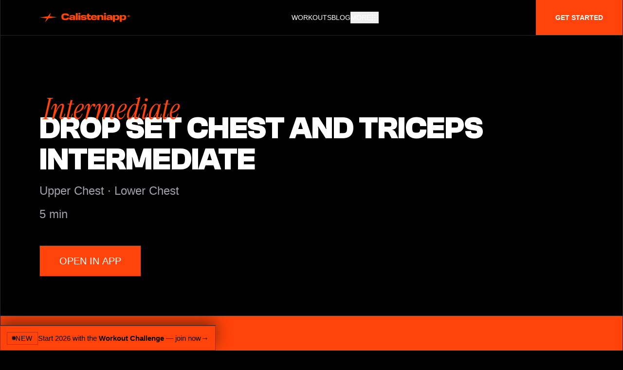

--- FILE ---
content_type: text/html; charset=utf-8
request_url: https://calisteniapp.com/routines/drop_set_chest_and_triceps_intermediate/SR338
body_size: 11831
content:
<!DOCTYPE html><html lang="en"><head><meta charSet="utf-8" data-next-head=""/><meta name="viewport" content="minimum-scale=1, initial-scale=1, width=device-width" data-next-head=""/><title data-next-head="">Drop Set Chest and Triceps Intermediate - Session level Intermediate</title><meta name="description" content="Session for Intermediate athletes. Workout the following muscle groups: Upper Chest ∙ Lower Chest" data-next-head=""/><meta property="og:type" content="website" data-next-head=""/><link rel="canonical" href="https://calisteniapp.com/routines/drop_set_chest_and_triceps_intermediate/SR338" data-next-head=""/><meta name="og:title" property="og:title" content="Drop Set Chest and Triceps Intermediate - Session level Intermediate" data-next-head=""/><meta name="og:description" property="og:description" content="Session for Intermediate athletes. Workout the following muscle groups: Upper Chest ∙ Lower Chest" data-next-head=""/><meta property="og:site_name" content="Calisteniapp.com" data-next-head=""/><meta property="og:url" content="https://calisteniapp.com/routines/drop_set_chest_and_triceps_intermediate/SR338" data-next-head=""/><meta name="twitter:card" content="summary_large_image" data-next-head=""/><meta property="twitter:domain" content="calisteniapp.com" data-next-head=""/><meta property="twitter:url" content="https://calisteniapp.com/routines/drop_set_chest_and_triceps_intermediate/SR338" data-next-head=""/><meta name="twitter:title" content="Drop Set Chest and Triceps Intermediate - Session level Intermediate" data-next-head=""/><meta name="twitter:description" content="Session for Intermediate athletes. Workout the following muscle groups: Upper Chest ∙ Lower Chest" data-next-head=""/><link rel="icon" type="image/png" href="/favicon.ico" data-next-head=""/><link rel="apple-touch-icon" href="/favicon.ico" data-next-head=""/><meta property="og:image" content="/logo.png" data-next-head=""/><meta name="twitter:image" content="/logo.png" data-next-head=""/><meta name="theme-color" content="transparent"/><meta name="application-name" content="Calisteniapp"/><meta name="apple-mobile-web-app-capable" content="yes"/><meta name="apple-mobile-web-app-status-bar-style" content="default"/><meta name="apple-mobile-web-app-title" content="Calisteniapp"/><meta name="format-detection" content="telephone=no"/><meta name="mobile-web-app-capable" content="yes"/><meta name="theme-color" content="##ff8a00"/><link rel="apple-touch-icon" sizes="16x16" href="/favicon.ico"/><link rel="icon" href="/favicon.ico" color="##ff8a00"/><link rel="mask-icon" href="/favicon.ico" color="##ff8a00"/><link rel="shortcut icon" href="/favicon.ico"/><meta property="og:type" content="website"/><meta property="og:site_name" content="Calisteniapp"/><meta property="og:locale" content="en"/><meta property="og:locale:alternate" content="es_ES"/><meta property="og:image" content="/opengraph/og-image.jpg"/><meta property="og:image:width" content="1200"/><meta property="og:image:height" content="630"/><meta property="og:image:alt" content="Calisteniapp"/><meta property="og:image:type" content="image/jpg"/><meta name="twitter:image" content="/opengraph/og-image.jpg"/><meta name="twitter:card" content="summary_large_image"/><meta name="twitter:site" content="@calisteniapp"/><link rel="preload" href="/_next/static/media/e4af272ccee01ff0-s.p.woff2" as="font" type="font/woff2" crossorigin="anonymous" data-next-font="size-adjust"/><link rel="preload" href="/_next/static/media/ebe2942449c35e62-s.p.ttf" as="font" type="font/ttf" crossorigin="anonymous" data-next-font="size-adjust"/><link rel="preload" href="/_next/static/media/2c8e70aa2ead9fbf-s.p.ttf" as="font" type="font/ttf" crossorigin="anonymous" data-next-font="size-adjust"/><link rel="preload" href="/_next/static/css/c6eaac4749dac75d.css" as="style"/><script defer="" src="https://eu.umami.is/script.js" data-website-id="dcd0f16d-4db6-4b93-9ab7-725c437b0bfa"></script><link rel="stylesheet" href="/_next/static/css/c6eaac4749dac75d.css" data-n-g=""/><noscript data-n-css=""></noscript><script defer="" noModule="" src="/_next/static/chunks/polyfills-42372ed130431b0a.js"></script><script src="/_next/static/chunks/webpack-99466b353fbcaa70.js" defer=""></script><script src="/_next/static/chunks/framework-18432b8af43d2065.js" defer=""></script><script src="/_next/static/chunks/main-3037a03e530d91e5.js" defer=""></script><script src="/_next/static/chunks/pages/_app-21edfa3977f4a82c.js" defer=""></script><script src="/_next/static/chunks/6250-39baf5394732e562.js" defer=""></script><script src="/_next/static/chunks/2453-9ae6b5f5edbc230c.js" defer=""></script><script src="/_next/static/chunks/4015-fc30fa7915b4845f.js" defer=""></script><script src="/_next/static/chunks/2575-4a1aaf239737b021.js" defer=""></script><script src="/_next/static/chunks/pages/routines/%5Bname%5D/%5Bid%5D-3a48e05227ddf60c.js" defer=""></script><script src="/_next/static/_ZXsVae8_T2HI6oIewEFX/_buildManifest.js" defer=""></script><script src="/_next/static/_ZXsVae8_T2HI6oIewEFX/_ssgManifest.js" defer=""></script></head><body><link rel="preload" as="image" href="https://cdn.calisteniapp.com/09_2024/images/exercise/full/EX019.jpg"/><link rel="preload" as="image" href="https://cdn.calisteniapp.com/09_2024/images/exercise/full/EX018.jpg"/><link rel="preload" as="image" href="https://cdn.calisteniapp.com/09_2024/images/exercise/full/EX004.jpg"/><link rel="preload" as="image" href="https://cdn.calisteniapp.com/09_2024/images/exercise/full/EX001.jpg"/><link rel="preload" as="image" href="https://cdn.calisteniapp.com/09_2024/images/exercise/full/EX305.jpg"/><link rel="preload" as="image" href="/images/barMania.svg"/><link rel="preload" as="image" href="/assets/svg/sthenos.svg"/><div id="__next"><div class="__variable_f367f3  __variable_6d77ca  __variable_7b0599 min-h-screen" style="--promo-banner-height:clamp(38px, 5.2vw, 52px);padding-bottom:calc(var(--promo-banner-height) + env(safe-area-inset-bottom))"><main><div class="selection:bg-white selection:text-black scroll-smooth"><div class="bg-black"><section class="fixed w-full z-50"><div class="2xl:max-w-7xl mx-auto"><div class="w-full mx-auto bg-black max-w-7xl text-white text-sm border-x border-b border-zinc-800"><div class="relative flex flex-col w-full mx-auto bg-black md:items-center md:justify-between md:flex-row"><div class="flex p-2 lg:pl-16 flex-row items-center justify-between lg:justify-start"><a href="/"><svg class="h-5 ml-4 text-accent-500" viewBox="0 0 1033 111" fill="none" xmlns="http://www.w3.org/2000/svg"><path d="M117.11 41.97L200.43 51.59L104.58 63.37L63.36 110.55L83.32 63.63L0 54.01L95.85 42.22L130.89 0L117.11 41.97Z" fill="#FD4700"></path><path d="M250.79 46.33C250.79 39.05 251.81 32.9399 253.84 27.9799C255.87 23.0199 258.8 19.05 262.61 16.05C266.42 13.05 271.1 10.91 276.63 9.62995C282.16 8.34995 288.38 7.69995 295.3 7.69995C308.07 7.69995 318.32 9.78995 326.06 13.96C333.8 18.13 338.13 25.53 339.06 36.16H314.77C314.06 32.02 312.02 29.31 308.67 28.03C305.32 26.75 300.86 26.1 295.3 26.1C292.45 26.1 289.77 26.2799 287.27 26.6399C284.77 26.9999 282.63 27.71 280.85 28.78C279.07 29.85 277.66 31.42 276.62 33.49C275.59 35.56 275.07 38.2999 275.07 41.7299V50.93C275.07 54.28 275.57 56.9699 276.57 59.0099C277.57 61.0399 278.96 62.59 280.74 63.66C282.52 64.73 284.66 65.44 287.16 65.8C289.66 66.16 292.37 66.3399 295.29 66.3399C300.57 66.3399 304.92 65.72 308.34 64.47C311.76 63.22 313.94 60.71 314.87 56.93H339.16C338.09 67.06 333.69 74.23 325.95 78.44C318.21 82.65 307.99 84.75 295.3 84.75C288.38 84.75 282.16 84.14 276.63 82.93C271.1 81.72 266.43 79.65 262.61 76.72C258.79 73.8 255.87 69.86 253.84 64.9C251.81 59.94 250.79 53.76 250.79 46.34V46.33Z" fill="#FD4700"></path><path d="M339.27 67.8299C339.27 62.0499 341.37 57.6499 345.58 54.6199C349.79 51.5899 356.35 49.9299 365.27 49.6399L385.6 48.9999V47.1799C385.6 44.6799 384.76 42.9899 383.09 42.0999C381.41 41.2099 378.86 40.7599 375.44 40.7599C371.8 40.7599 369.18 41.1699 367.58 41.9899C365.98 42.8099 364.99 44.0099 364.64 45.5699H341.53C342.24 39.2899 345.36 34.5299 350.89 31.2899C356.42 28.0399 364.64 26.4199 375.55 26.4199C386.46 26.4199 394.59 28.1099 400.16 31.4999C405.72 34.8899 408.5 40.1099 408.5 47.1699V83.1199H386.35V75.3099C384.42 78.1599 381.52 80.4499 377.63 82.1599C373.74 83.8699 368.7 84.7299 362.49 84.7299C354.71 84.7299 348.9 83.2299 345.05 80.2399C341.2 77.2399 339.27 73.1099 339.27 67.8299ZM362.49 65.9099C362.49 67.6199 363.13 68.8199 364.42 69.4899C365.7 70.1699 367.88 70.5099 370.95 70.5099C375.51 70.5099 379.1 69.7599 381.7 68.2599C384.3 66.7599 385.61 64.5899 385.61 61.7299V60.1199L370.95 60.6599C367.88 60.7299 365.71 61.0899 364.42 61.7299C363.14 62.3699 362.49 63.4799 362.49 65.0499V65.9099Z" fill="#FD4700"></path><path d="M414.59 5.02979H437.59V83.1398H414.59V5.02979Z" fill="#FD4700"></path><path d="M443.37 11.9799C443.37 8.69989 444.46 6.23989 446.63 4.59989C448.8 2.95989 451.82 2.13989 455.67 2.13989C459.52 2.13989 462.64 2.95989 464.82 4.59989C466.99 6.23989 468.08 8.69989 468.08 11.9799C468.08 15.2599 466.99 17.7399 464.82 19.4199C462.64 21.0999 459.59 21.9299 455.67 21.9299C451.75 21.9299 448.8 21.0899 446.63 19.4199C444.45 17.7499 443.37 15.2699 443.37 11.9799ZM444.23 28.0299H467.23V83.1299H444.23V28.0299Z" fill="#FD4700"></path><path d="M470.66 65.2699H493.98C494.34 67.4799 495.49 68.9999 497.46 69.8199C499.42 70.6399 502.22 71.0499 505.86 71.0499C509.85 71.0499 512.69 70.7699 514.37 70.1899C516.04 69.6199 516.88 68.6599 516.88 67.2999C516.88 64.6599 514.51 63.2499 509.76 63.0699C505.02 62.8899 499.84 62.5499 494.25 62.0499C488.65 61.5499 483.48 60.1799 478.74 57.9299C474 55.6799 471.63 51.2099 471.63 44.4999C471.63 41.2199 472.4 38.4399 473.93 36.1599C475.46 33.8799 477.66 32.0199 480.51 30.5999C483.36 29.1699 486.8 28.1199 490.84 27.4399C494.87 26.7599 499.35 26.4199 504.27 26.4199C514.9 26.4199 523.1 27.8599 528.88 30.7499C534.66 33.6399 537.8 38.3999 538.3 45.0299H515.08C514.58 43.0299 513.48 41.7099 511.76 41.0699C510.05 40.4299 507.55 40.1099 504.27 40.1099C500.99 40.1099 498.62 40.3399 496.94 40.8099C495.26 41.2699 494.43 42.1799 494.43 43.5399C494.43 45.8199 496.8 47.0399 501.55 47.1799C506.29 47.3199 511.46 47.6599 517.06 48.1999C522.66 48.7399 527.83 50.1599 532.57 52.4799C537.31 54.7999 539.69 59.2699 539.69 65.9099C539.69 72.5499 536.8 77.3399 531.02 80.2999C525.24 83.2599 516.86 84.7399 505.88 84.7399C494.9 84.7399 486.46 83.2999 480.58 80.4099C474.7 77.5199 471.4 72.4799 470.68 65.2699H470.66Z" fill="#FD4700"></path><path d="M545.55 62.06V44.62H538.27V28.04H545.55V11.98H568.55V28.03H586.63V44.61H568.55V59.05C568.55 61.69 569.23 63.6 570.58 64.77C571.93 65.95 574.22 66.54 577.43 66.54H586.63V83.12H566.73C559.24 83.12 553.84 81.46 550.52 78.14C547.2 74.82 545.55 69.46 545.55 62.04V62.06Z" fill="#FD4700"></path><path d="M586.96 55.7399C586.96 45.3299 589.94 37.8399 595.89 33.2699C601.84 28.7099 610.6 26.4199 622.16 26.4199C633.72 26.4199 642.01 28.4899 648.11 32.6299C654.21 36.7699 657.26 44.0399 657.26 54.4599V58.1999H609.54V59.9099C609.54 63.9099 610.61 66.6199 612.75 68.0399C614.89 69.4699 618.03 70.1799 622.17 70.1799C626.31 70.1799 629.19 69.6999 631.05 68.7399C632.9 67.7799 634.12 66.2299 634.69 64.0899H657.27C655.91 71.2199 652.33 76.4499 646.52 79.7599C640.71 83.0799 632.59 84.7299 622.18 84.7299C610.62 84.7299 601.87 82.5399 595.91 78.1499C589.95 73.7599 586.98 66.2899 586.98 55.7299L586.96 55.7399ZM622.16 40.5499C618.09 40.5499 614.97 41.0999 612.8 42.2099C610.62 43.3199 609.54 45.0799 609.54 47.5099H634.9C634.83 45.0099 633.81 43.2299 631.85 42.1599C629.89 41.0899 626.66 40.5599 622.17 40.5599L622.16 40.5499Z" fill="#FD4700"></path><path d="M707.54 83.1299V49.3199C707.54 46.6099 706.52 44.6999 704.49 43.5999C702.46 42.4999 699.62 41.9399 695.98 41.9399C692.34 41.9399 689.69 42.4899 687.58 43.5999C685.48 44.7099 684.42 46.6099 684.42 49.3199V83.1299H661.42V28.0299H683.89V37.0199C685.67 33.4499 688.65 30.7999 692.82 29.0499C696.99 27.2999 701.68 26.4299 706.89 26.4299C714.59 26.4299 720.46 28.0499 724.49 31.2999C728.52 34.5499 730.54 39.8799 730.54 47.2999V83.1399H707.54V83.1299Z" fill="#FD4700"></path><path d="M735.89 11.9799C735.89 8.69989 736.98 6.23989 739.15 4.59989C741.32 2.95989 744.34 2.13989 748.19 2.13989C752.04 2.13989 755.16 2.95989 757.34 4.59989C759.51 6.23989 760.6 8.69989 760.6 11.9799C760.6 15.2599 759.51 17.7399 757.34 19.4199C755.16 21.0999 752.11 21.9299 748.19 21.9299C744.27 21.9299 741.32 21.0899 739.15 19.4199C736.97 17.7499 735.89 15.2699 735.89 11.9799ZM736.75 28.0299H759.75V83.1299H736.75V28.0299Z" fill="#FD4700"></path><path d="M763.17 67.8299C763.17 62.0499 765.27 57.6499 769.48 54.6199C773.69 51.5899 780.25 49.9299 789.17 49.6399L809.5 48.9999V47.1799C809.5 44.6799 808.66 42.9899 806.99 42.0999C805.31 41.2099 802.76 40.7599 799.34 40.7599C795.7 40.7599 793.08 41.1699 791.48 41.9899C789.88 42.8099 788.89 44.0099 788.54 45.5699H765.43C766.14 39.2899 769.26 34.5299 774.79 31.2899C780.32 28.0399 788.54 26.4199 799.45 26.4199C810.36 26.4199 818.49 28.1099 824.06 31.4999C829.62 34.8899 832.4 40.1099 832.4 47.1699V83.1199H810.25V75.3099C808.32 78.1599 805.42 80.4499 801.53 82.1599C797.64 83.8699 792.6 84.7299 786.39 84.7299C778.61 84.7299 772.8 83.2299 768.95 80.2399C765.1 77.2399 763.17 73.1099 763.17 67.8299ZM786.39 65.9099C786.39 67.6199 787.03 68.8199 788.32 69.4899C789.6 70.1699 791.78 70.5099 794.85 70.5099C799.41 70.5099 803 69.7599 805.6 68.2599C808.2 66.7599 809.51 64.5899 809.51 61.7299V60.1199L794.85 60.6599C791.78 60.7299 789.61 61.0899 788.32 61.7299C787.04 62.3699 786.39 63.4799 786.39 65.0499V65.9099Z" fill="#FD4700"></path><path d="M838.5 28.0299H860.97V36.0499C863.18 32.7699 866.27 30.3399 870.22 28.7699C874.18 27.1999 878.97 26.4199 884.61 26.4199C893.24 26.4199 900.03 28.6999 904.99 33.2699C909.95 37.8399 912.43 45.3299 912.43 55.7399C912.43 66.1499 909.97 73.0599 905.05 77.7299C900.13 82.3999 893.32 84.7399 884.61 84.7399C879.19 84.7399 874.55 84.0299 870.7 82.5999C866.85 81.1699 863.78 78.9999 861.5 76.0699V104.53H838.5V28.0299ZM889.1 60.1299V51.0399C889.1 47.4699 887.98 45.0299 885.73 43.7099C883.48 42.3899 880.01 41.7299 875.3 41.7299C870.59 41.7299 867.02 42.3899 864.81 43.7099C862.6 45.0299 861.49 47.4699 861.49 51.0399V60.1299C861.49 63.8399 862.59 66.3199 864.81 67.5699C867.02 68.8199 870.52 69.4399 875.3 69.4399C880.08 69.4399 883.49 68.8199 885.73 67.5699C887.98 66.3199 889.1 63.8399 889.1 60.1299Z" fill="#FD4700"></path><path d="M916.6 28.0299H939.07V36.0499C941.28 32.7699 944.37 30.3399 948.32 28.7699C952.28 27.1999 957.07 26.4199 962.71 26.4199C971.34 26.4199 978.13 28.6999 983.09 33.2699C988.05 37.8399 990.53 45.3299 990.53 55.7399C990.53 66.1499 988.07 73.0599 983.15 77.7299C978.23 82.3999 971.42 84.7399 962.71 84.7399C957.29 84.7399 952.65 84.0299 948.8 82.5999C944.95 81.1699 941.88 78.9999 939.6 76.0699V104.53H916.6V28.0299ZM967.21 60.1299V51.0399C967.21 47.4699 966.09 45.0299 963.84 43.7099C961.59 42.3899 958.12 41.7299 953.41 41.7299C948.7 41.7299 945.13 42.3899 942.92 43.7099C940.71 45.0299 939.6 47.4699 939.6 51.0399V60.1299C939.6 63.8399 940.7 66.3199 942.92 67.5699C945.13 68.8199 948.63 69.4399 953.41 69.4399C958.19 69.4399 961.6 68.8199 963.84 67.5699C966.09 66.3199 967.21 63.8399 967.21 60.1299Z" fill="#FD4700"></path><path d="M1004.87 39.5299C1004.87 35.9299 1006.07 33.1199 1008.48 31.0899C1010.88 29.0599 1014.25 28.0399 1018.56 28.0399C1022.87 28.0399 1026.23 29.0599 1028.61 31.0899C1030.99 33.1199 1032.18 35.9399 1032.18 39.5299C1032.18 43.1199 1030.99 45.9399 1028.61 47.9699C1026.23 49.9999 1022.88 51.0199 1018.56 51.0199C1014.24 51.0199 1010.88 49.9999 1008.48 47.9699C1006.08 45.9399 1004.87 43.1299 1004.87 39.5299ZM1028.77 40.4199V38.5399C1028.77 36.0099 1027.85 34.0999 1026.01 32.8099C1024.17 31.5199 1021.69 30.8799 1018.56 30.8799C1015.43 30.8799 1012.91 31.5299 1011.06 32.8299C1009.21 34.1299 1008.28 36.0399 1008.28 38.5699V40.3899C1008.28 42.9599 1009.19 44.9099 1011.01 46.2099C1012.83 47.5199 1015.34 48.1699 1018.56 48.1699C1021.78 48.1699 1024.28 47.5199 1026.07 46.2099C1027.87 44.8999 1028.77 42.9699 1028.77 40.4199ZM1011.7 39.4999C1011.7 37.7599 1012.26 36.3599 1013.38 35.2999C1014.5 34.2499 1016.25 33.7199 1018.63 33.7199C1020.44 33.7199 1021.95 34.0299 1023.18 34.6499C1024.4 35.2699 1025.06 36.4399 1025.14 38.1599H1020.77C1020.75 37.7999 1020.54 37.5399 1020.13 37.3799C1019.73 37.2199 1019.23 37.1399 1018.63 37.1399C1017.84 37.1399 1017.26 37.2899 1016.89 37.5999C1016.52 37.9099 1016.33 38.3399 1016.33 38.8899V40.0999C1016.33 40.6999 1016.51 41.1499 1016.87 41.4699C1017.23 41.7899 1017.81 41.9499 1018.59 41.9499C1019.19 41.9499 1019.69 41.8899 1020.09 41.7599C1020.49 41.6299 1020.72 41.3799 1020.76 40.9899H1025.16C1024.95 42.5399 1024.24 43.6599 1023.04 44.3399C1021.84 45.0199 1020.35 45.3599 1018.59 45.3599C1016.23 45.3599 1014.49 44.8299 1013.37 43.7599C1012.25 42.6999 1011.69 41.2699 1011.69 39.4799L1011.7 39.4999Z" fill="#FD4700"></path></svg></a><div class="inline-flexitems-center justify-center p-2 text-gray-400 hover:text-white focus:outline-none focus:text-white md:hidden"><div class=" md:inline"><div class="relative"><nav class="sm:h-10 relative flex items-center justify-around w-full"><div class="flex items-center justify-between flex-1"><div class="flex items-center "><button type="button" class="md:mt-0 hover:text-accent-500 text-sm focus:text-white focus:outline-none focus:shadow-outline focus:ring-2 ring-offset-current ring-offset-2  transition duration-500 ease-in-out flex items-center gap-3 uppercase transform" id="main-menu" aria-label="Main menu" aria-haspopup="true"><span class="hidden sm:block">More</span><svg class="size-4" focusable="false" preserveAspectRatio="xMidYMid meet" xmlns="http://www.w3.org/2000/svg" fill="currentColor" viewBox="0 0 32 32" aria-hidden="true"><path d="M14 4H18V8H14zM4 4H8V8H4zM24 4H28V8H24zM14 14H18V18H14zM4 14H8V18H4zM24 14H28V18H24zM14 24H18V28H14zM4 24H8V28H4zM24 24H28V28H24z"></path></svg></button></div></div></nav></div><div class="fixed inset-0 top-0 z-50 h-screen overflow-y-auto transition origin-top transform -translate-y-full 2xl:max-w-7xl mx-auto"><div class="border-x bg-black relative max-w-7xl mx-auto border-zinc-800" role="menu" aria-orientation="vertical" aria-labelledby="main-menu"><div class="border-zinc-800 bg-black border-b"><div><div class="flex items-center justify-between px-6 py-6"><div class="hover:text-white tracking-relaxed text-base font-light tracking-tighter text-darker transition duration-500 ease-in-out transform"><div class="focus:outline-none focus:shadow-outline"><a href="/"><svg class="h-5 text-accent-500 sm:hidden" viewBox="0 0 1033 111" fill="none" xmlns="http://www.w3.org/2000/svg"><path d="M117.11 41.97L200.43 51.59L104.58 63.37L63.36 110.55L83.32 63.63L0 54.01L95.85 42.22L130.89 0L117.11 41.97Z" fill="#FD4700"></path><path d="M250.79 46.33C250.79 39.05 251.81 32.9399 253.84 27.9799C255.87 23.0199 258.8 19.05 262.61 16.05C266.42 13.05 271.1 10.91 276.63 9.62995C282.16 8.34995 288.38 7.69995 295.3 7.69995C308.07 7.69995 318.32 9.78995 326.06 13.96C333.8 18.13 338.13 25.53 339.06 36.16H314.77C314.06 32.02 312.02 29.31 308.67 28.03C305.32 26.75 300.86 26.1 295.3 26.1C292.45 26.1 289.77 26.2799 287.27 26.6399C284.77 26.9999 282.63 27.71 280.85 28.78C279.07 29.85 277.66 31.42 276.62 33.49C275.59 35.56 275.07 38.2999 275.07 41.7299V50.93C275.07 54.28 275.57 56.9699 276.57 59.0099C277.57 61.0399 278.96 62.59 280.74 63.66C282.52 64.73 284.66 65.44 287.16 65.8C289.66 66.16 292.37 66.3399 295.29 66.3399C300.57 66.3399 304.92 65.72 308.34 64.47C311.76 63.22 313.94 60.71 314.87 56.93H339.16C338.09 67.06 333.69 74.23 325.95 78.44C318.21 82.65 307.99 84.75 295.3 84.75C288.38 84.75 282.16 84.14 276.63 82.93C271.1 81.72 266.43 79.65 262.61 76.72C258.79 73.8 255.87 69.86 253.84 64.9C251.81 59.94 250.79 53.76 250.79 46.34V46.33Z" fill="#FD4700"></path><path d="M339.27 67.8299C339.27 62.0499 341.37 57.6499 345.58 54.6199C349.79 51.5899 356.35 49.9299 365.27 49.6399L385.6 48.9999V47.1799C385.6 44.6799 384.76 42.9899 383.09 42.0999C381.41 41.2099 378.86 40.7599 375.44 40.7599C371.8 40.7599 369.18 41.1699 367.58 41.9899C365.98 42.8099 364.99 44.0099 364.64 45.5699H341.53C342.24 39.2899 345.36 34.5299 350.89 31.2899C356.42 28.0399 364.64 26.4199 375.55 26.4199C386.46 26.4199 394.59 28.1099 400.16 31.4999C405.72 34.8899 408.5 40.1099 408.5 47.1699V83.1199H386.35V75.3099C384.42 78.1599 381.52 80.4499 377.63 82.1599C373.74 83.8699 368.7 84.7299 362.49 84.7299C354.71 84.7299 348.9 83.2299 345.05 80.2399C341.2 77.2399 339.27 73.1099 339.27 67.8299ZM362.49 65.9099C362.49 67.6199 363.13 68.8199 364.42 69.4899C365.7 70.1699 367.88 70.5099 370.95 70.5099C375.51 70.5099 379.1 69.7599 381.7 68.2599C384.3 66.7599 385.61 64.5899 385.61 61.7299V60.1199L370.95 60.6599C367.88 60.7299 365.71 61.0899 364.42 61.7299C363.14 62.3699 362.49 63.4799 362.49 65.0499V65.9099Z" fill="#FD4700"></path><path d="M414.59 5.02979H437.59V83.1398H414.59V5.02979Z" fill="#FD4700"></path><path d="M443.37 11.9799C443.37 8.69989 444.46 6.23989 446.63 4.59989C448.8 2.95989 451.82 2.13989 455.67 2.13989C459.52 2.13989 462.64 2.95989 464.82 4.59989C466.99 6.23989 468.08 8.69989 468.08 11.9799C468.08 15.2599 466.99 17.7399 464.82 19.4199C462.64 21.0999 459.59 21.9299 455.67 21.9299C451.75 21.9299 448.8 21.0899 446.63 19.4199C444.45 17.7499 443.37 15.2699 443.37 11.9799ZM444.23 28.0299H467.23V83.1299H444.23V28.0299Z" fill="#FD4700"></path><path d="M470.66 65.2699H493.98C494.34 67.4799 495.49 68.9999 497.46 69.8199C499.42 70.6399 502.22 71.0499 505.86 71.0499C509.85 71.0499 512.69 70.7699 514.37 70.1899C516.04 69.6199 516.88 68.6599 516.88 67.2999C516.88 64.6599 514.51 63.2499 509.76 63.0699C505.02 62.8899 499.84 62.5499 494.25 62.0499C488.65 61.5499 483.48 60.1799 478.74 57.9299C474 55.6799 471.63 51.2099 471.63 44.4999C471.63 41.2199 472.4 38.4399 473.93 36.1599C475.46 33.8799 477.66 32.0199 480.51 30.5999C483.36 29.1699 486.8 28.1199 490.84 27.4399C494.87 26.7599 499.35 26.4199 504.27 26.4199C514.9 26.4199 523.1 27.8599 528.88 30.7499C534.66 33.6399 537.8 38.3999 538.3 45.0299H515.08C514.58 43.0299 513.48 41.7099 511.76 41.0699C510.05 40.4299 507.55 40.1099 504.27 40.1099C500.99 40.1099 498.62 40.3399 496.94 40.8099C495.26 41.2699 494.43 42.1799 494.43 43.5399C494.43 45.8199 496.8 47.0399 501.55 47.1799C506.29 47.3199 511.46 47.6599 517.06 48.1999C522.66 48.7399 527.83 50.1599 532.57 52.4799C537.31 54.7999 539.69 59.2699 539.69 65.9099C539.69 72.5499 536.8 77.3399 531.02 80.2999C525.24 83.2599 516.86 84.7399 505.88 84.7399C494.9 84.7399 486.46 83.2999 480.58 80.4099C474.7 77.5199 471.4 72.4799 470.68 65.2699H470.66Z" fill="#FD4700"></path><path d="M545.55 62.06V44.62H538.27V28.04H545.55V11.98H568.55V28.03H586.63V44.61H568.55V59.05C568.55 61.69 569.23 63.6 570.58 64.77C571.93 65.95 574.22 66.54 577.43 66.54H586.63V83.12H566.73C559.24 83.12 553.84 81.46 550.52 78.14C547.2 74.82 545.55 69.46 545.55 62.04V62.06Z" fill="#FD4700"></path><path d="M586.96 55.7399C586.96 45.3299 589.94 37.8399 595.89 33.2699C601.84 28.7099 610.6 26.4199 622.16 26.4199C633.72 26.4199 642.01 28.4899 648.11 32.6299C654.21 36.7699 657.26 44.0399 657.26 54.4599V58.1999H609.54V59.9099C609.54 63.9099 610.61 66.6199 612.75 68.0399C614.89 69.4699 618.03 70.1799 622.17 70.1799C626.31 70.1799 629.19 69.6999 631.05 68.7399C632.9 67.7799 634.12 66.2299 634.69 64.0899H657.27C655.91 71.2199 652.33 76.4499 646.52 79.7599C640.71 83.0799 632.59 84.7299 622.18 84.7299C610.62 84.7299 601.87 82.5399 595.91 78.1499C589.95 73.7599 586.98 66.2899 586.98 55.7299L586.96 55.7399ZM622.16 40.5499C618.09 40.5499 614.97 41.0999 612.8 42.2099C610.62 43.3199 609.54 45.0799 609.54 47.5099H634.9C634.83 45.0099 633.81 43.2299 631.85 42.1599C629.89 41.0899 626.66 40.5599 622.17 40.5599L622.16 40.5499Z" fill="#FD4700"></path><path d="M707.54 83.1299V49.3199C707.54 46.6099 706.52 44.6999 704.49 43.5999C702.46 42.4999 699.62 41.9399 695.98 41.9399C692.34 41.9399 689.69 42.4899 687.58 43.5999C685.48 44.7099 684.42 46.6099 684.42 49.3199V83.1299H661.42V28.0299H683.89V37.0199C685.67 33.4499 688.65 30.7999 692.82 29.0499C696.99 27.2999 701.68 26.4299 706.89 26.4299C714.59 26.4299 720.46 28.0499 724.49 31.2999C728.52 34.5499 730.54 39.8799 730.54 47.2999V83.1399H707.54V83.1299Z" fill="#FD4700"></path><path d="M735.89 11.9799C735.89 8.69989 736.98 6.23989 739.15 4.59989C741.32 2.95989 744.34 2.13989 748.19 2.13989C752.04 2.13989 755.16 2.95989 757.34 4.59989C759.51 6.23989 760.6 8.69989 760.6 11.9799C760.6 15.2599 759.51 17.7399 757.34 19.4199C755.16 21.0999 752.11 21.9299 748.19 21.9299C744.27 21.9299 741.32 21.0899 739.15 19.4199C736.97 17.7499 735.89 15.2699 735.89 11.9799ZM736.75 28.0299H759.75V83.1299H736.75V28.0299Z" fill="#FD4700"></path><path d="M763.17 67.8299C763.17 62.0499 765.27 57.6499 769.48 54.6199C773.69 51.5899 780.25 49.9299 789.17 49.6399L809.5 48.9999V47.1799C809.5 44.6799 808.66 42.9899 806.99 42.0999C805.31 41.2099 802.76 40.7599 799.34 40.7599C795.7 40.7599 793.08 41.1699 791.48 41.9899C789.88 42.8099 788.89 44.0099 788.54 45.5699H765.43C766.14 39.2899 769.26 34.5299 774.79 31.2899C780.32 28.0399 788.54 26.4199 799.45 26.4199C810.36 26.4199 818.49 28.1099 824.06 31.4999C829.62 34.8899 832.4 40.1099 832.4 47.1699V83.1199H810.25V75.3099C808.32 78.1599 805.42 80.4499 801.53 82.1599C797.64 83.8699 792.6 84.7299 786.39 84.7299C778.61 84.7299 772.8 83.2299 768.95 80.2399C765.1 77.2399 763.17 73.1099 763.17 67.8299ZM786.39 65.9099C786.39 67.6199 787.03 68.8199 788.32 69.4899C789.6 70.1699 791.78 70.5099 794.85 70.5099C799.41 70.5099 803 69.7599 805.6 68.2599C808.2 66.7599 809.51 64.5899 809.51 61.7299V60.1199L794.85 60.6599C791.78 60.7299 789.61 61.0899 788.32 61.7299C787.04 62.3699 786.39 63.4799 786.39 65.0499V65.9099Z" fill="#FD4700"></path><path d="M838.5 28.0299H860.97V36.0499C863.18 32.7699 866.27 30.3399 870.22 28.7699C874.18 27.1999 878.97 26.4199 884.61 26.4199C893.24 26.4199 900.03 28.6999 904.99 33.2699C909.95 37.8399 912.43 45.3299 912.43 55.7399C912.43 66.1499 909.97 73.0599 905.05 77.7299C900.13 82.3999 893.32 84.7399 884.61 84.7399C879.19 84.7399 874.55 84.0299 870.7 82.5999C866.85 81.1699 863.78 78.9999 861.5 76.0699V104.53H838.5V28.0299ZM889.1 60.1299V51.0399C889.1 47.4699 887.98 45.0299 885.73 43.7099C883.48 42.3899 880.01 41.7299 875.3 41.7299C870.59 41.7299 867.02 42.3899 864.81 43.7099C862.6 45.0299 861.49 47.4699 861.49 51.0399V60.1299C861.49 63.8399 862.59 66.3199 864.81 67.5699C867.02 68.8199 870.52 69.4399 875.3 69.4399C880.08 69.4399 883.49 68.8199 885.73 67.5699C887.98 66.3199 889.1 63.8399 889.1 60.1299Z" fill="#FD4700"></path><path d="M916.6 28.0299H939.07V36.0499C941.28 32.7699 944.37 30.3399 948.32 28.7699C952.28 27.1999 957.07 26.4199 962.71 26.4199C971.34 26.4199 978.13 28.6999 983.09 33.2699C988.05 37.8399 990.53 45.3299 990.53 55.7399C990.53 66.1499 988.07 73.0599 983.15 77.7299C978.23 82.3999 971.42 84.7399 962.71 84.7399C957.29 84.7399 952.65 84.0299 948.8 82.5999C944.95 81.1699 941.88 78.9999 939.6 76.0699V104.53H916.6V28.0299ZM967.21 60.1299V51.0399C967.21 47.4699 966.09 45.0299 963.84 43.7099C961.59 42.3899 958.12 41.7299 953.41 41.7299C948.7 41.7299 945.13 42.3899 942.92 43.7099C940.71 45.0299 939.6 47.4699 939.6 51.0399V60.1299C939.6 63.8399 940.7 66.3199 942.92 67.5699C945.13 68.8199 948.63 69.4399 953.41 69.4399C958.19 69.4399 961.6 68.8199 963.84 67.5699C966.09 66.3199 967.21 63.8399 967.21 60.1299Z" fill="#FD4700"></path><path d="M1004.87 39.5299C1004.87 35.9299 1006.07 33.1199 1008.48 31.0899C1010.88 29.0599 1014.25 28.0399 1018.56 28.0399C1022.87 28.0399 1026.23 29.0599 1028.61 31.0899C1030.99 33.1199 1032.18 35.9399 1032.18 39.5299C1032.18 43.1199 1030.99 45.9399 1028.61 47.9699C1026.23 49.9999 1022.88 51.0199 1018.56 51.0199C1014.24 51.0199 1010.88 49.9999 1008.48 47.9699C1006.08 45.9399 1004.87 43.1299 1004.87 39.5299ZM1028.77 40.4199V38.5399C1028.77 36.0099 1027.85 34.0999 1026.01 32.8099C1024.17 31.5199 1021.69 30.8799 1018.56 30.8799C1015.43 30.8799 1012.91 31.5299 1011.06 32.8299C1009.21 34.1299 1008.28 36.0399 1008.28 38.5699V40.3899C1008.28 42.9599 1009.19 44.9099 1011.01 46.2099C1012.83 47.5199 1015.34 48.1699 1018.56 48.1699C1021.78 48.1699 1024.28 47.5199 1026.07 46.2099C1027.87 44.8999 1028.77 42.9699 1028.77 40.4199ZM1011.7 39.4999C1011.7 37.7599 1012.26 36.3599 1013.38 35.2999C1014.5 34.2499 1016.25 33.7199 1018.63 33.7199C1020.44 33.7199 1021.95 34.0299 1023.18 34.6499C1024.4 35.2699 1025.06 36.4399 1025.14 38.1599H1020.77C1020.75 37.7999 1020.54 37.5399 1020.13 37.3799C1019.73 37.2199 1019.23 37.1399 1018.63 37.1399C1017.84 37.1399 1017.26 37.2899 1016.89 37.5999C1016.52 37.9099 1016.33 38.3399 1016.33 38.8899V40.0999C1016.33 40.6999 1016.51 41.1499 1016.87 41.4699C1017.23 41.7899 1017.81 41.9499 1018.59 41.9499C1019.19 41.9499 1019.69 41.8899 1020.09 41.7599C1020.49 41.6299 1020.72 41.3799 1020.76 40.9899H1025.16C1024.95 42.5399 1024.24 43.6599 1023.04 44.3399C1021.84 45.0199 1020.35 45.3599 1018.59 45.3599C1016.23 45.3599 1014.49 44.8299 1013.37 43.7599C1012.25 42.6999 1011.69 41.2699 1011.69 39.4799L1011.7 39.4999Z" fill="#FD4700"></path></svg><svg class="h-4 text-accent-500 hidden sm:block" viewBox="0 0 1033 111" fill="none" xmlns="http://www.w3.org/2000/svg"><path d="M117.11 41.97L200.43 51.59L104.58 63.37L63.36 110.55L83.32 63.63L0 54.01L95.85 42.22L130.89 0L117.11 41.97Z" fill="#FD4700"></path><path d="M250.79 46.33C250.79 39.05 251.81 32.9399 253.84 27.9799C255.87 23.0199 258.8 19.05 262.61 16.05C266.42 13.05 271.1 10.91 276.63 9.62995C282.16 8.34995 288.38 7.69995 295.3 7.69995C308.07 7.69995 318.32 9.78995 326.06 13.96C333.8 18.13 338.13 25.53 339.06 36.16H314.77C314.06 32.02 312.02 29.31 308.67 28.03C305.32 26.75 300.86 26.1 295.3 26.1C292.45 26.1 289.77 26.2799 287.27 26.6399C284.77 26.9999 282.63 27.71 280.85 28.78C279.07 29.85 277.66 31.42 276.62 33.49C275.59 35.56 275.07 38.2999 275.07 41.7299V50.93C275.07 54.28 275.57 56.9699 276.57 59.0099C277.57 61.0399 278.96 62.59 280.74 63.66C282.52 64.73 284.66 65.44 287.16 65.8C289.66 66.16 292.37 66.3399 295.29 66.3399C300.57 66.3399 304.92 65.72 308.34 64.47C311.76 63.22 313.94 60.71 314.87 56.93H339.16C338.09 67.06 333.69 74.23 325.95 78.44C318.21 82.65 307.99 84.75 295.3 84.75C288.38 84.75 282.16 84.14 276.63 82.93C271.1 81.72 266.43 79.65 262.61 76.72C258.79 73.8 255.87 69.86 253.84 64.9C251.81 59.94 250.79 53.76 250.79 46.34V46.33Z" fill="#FD4700"></path><path d="M339.27 67.8299C339.27 62.0499 341.37 57.6499 345.58 54.6199C349.79 51.5899 356.35 49.9299 365.27 49.6399L385.6 48.9999V47.1799C385.6 44.6799 384.76 42.9899 383.09 42.0999C381.41 41.2099 378.86 40.7599 375.44 40.7599C371.8 40.7599 369.18 41.1699 367.58 41.9899C365.98 42.8099 364.99 44.0099 364.64 45.5699H341.53C342.24 39.2899 345.36 34.5299 350.89 31.2899C356.42 28.0399 364.64 26.4199 375.55 26.4199C386.46 26.4199 394.59 28.1099 400.16 31.4999C405.72 34.8899 408.5 40.1099 408.5 47.1699V83.1199H386.35V75.3099C384.42 78.1599 381.52 80.4499 377.63 82.1599C373.74 83.8699 368.7 84.7299 362.49 84.7299C354.71 84.7299 348.9 83.2299 345.05 80.2399C341.2 77.2399 339.27 73.1099 339.27 67.8299ZM362.49 65.9099C362.49 67.6199 363.13 68.8199 364.42 69.4899C365.7 70.1699 367.88 70.5099 370.95 70.5099C375.51 70.5099 379.1 69.7599 381.7 68.2599C384.3 66.7599 385.61 64.5899 385.61 61.7299V60.1199L370.95 60.6599C367.88 60.7299 365.71 61.0899 364.42 61.7299C363.14 62.3699 362.49 63.4799 362.49 65.0499V65.9099Z" fill="#FD4700"></path><path d="M414.59 5.02979H437.59V83.1398H414.59V5.02979Z" fill="#FD4700"></path><path d="M443.37 11.9799C443.37 8.69989 444.46 6.23989 446.63 4.59989C448.8 2.95989 451.82 2.13989 455.67 2.13989C459.52 2.13989 462.64 2.95989 464.82 4.59989C466.99 6.23989 468.08 8.69989 468.08 11.9799C468.08 15.2599 466.99 17.7399 464.82 19.4199C462.64 21.0999 459.59 21.9299 455.67 21.9299C451.75 21.9299 448.8 21.0899 446.63 19.4199C444.45 17.7499 443.37 15.2699 443.37 11.9799ZM444.23 28.0299H467.23V83.1299H444.23V28.0299Z" fill="#FD4700"></path><path d="M470.66 65.2699H493.98C494.34 67.4799 495.49 68.9999 497.46 69.8199C499.42 70.6399 502.22 71.0499 505.86 71.0499C509.85 71.0499 512.69 70.7699 514.37 70.1899C516.04 69.6199 516.88 68.6599 516.88 67.2999C516.88 64.6599 514.51 63.2499 509.76 63.0699C505.02 62.8899 499.84 62.5499 494.25 62.0499C488.65 61.5499 483.48 60.1799 478.74 57.9299C474 55.6799 471.63 51.2099 471.63 44.4999C471.63 41.2199 472.4 38.4399 473.93 36.1599C475.46 33.8799 477.66 32.0199 480.51 30.5999C483.36 29.1699 486.8 28.1199 490.84 27.4399C494.87 26.7599 499.35 26.4199 504.27 26.4199C514.9 26.4199 523.1 27.8599 528.88 30.7499C534.66 33.6399 537.8 38.3999 538.3 45.0299H515.08C514.58 43.0299 513.48 41.7099 511.76 41.0699C510.05 40.4299 507.55 40.1099 504.27 40.1099C500.99 40.1099 498.62 40.3399 496.94 40.8099C495.26 41.2699 494.43 42.1799 494.43 43.5399C494.43 45.8199 496.8 47.0399 501.55 47.1799C506.29 47.3199 511.46 47.6599 517.06 48.1999C522.66 48.7399 527.83 50.1599 532.57 52.4799C537.31 54.7999 539.69 59.2699 539.69 65.9099C539.69 72.5499 536.8 77.3399 531.02 80.2999C525.24 83.2599 516.86 84.7399 505.88 84.7399C494.9 84.7399 486.46 83.2999 480.58 80.4099C474.7 77.5199 471.4 72.4799 470.68 65.2699H470.66Z" fill="#FD4700"></path><path d="M545.55 62.06V44.62H538.27V28.04H545.55V11.98H568.55V28.03H586.63V44.61H568.55V59.05C568.55 61.69 569.23 63.6 570.58 64.77C571.93 65.95 574.22 66.54 577.43 66.54H586.63V83.12H566.73C559.24 83.12 553.84 81.46 550.52 78.14C547.2 74.82 545.55 69.46 545.55 62.04V62.06Z" fill="#FD4700"></path><path d="M586.96 55.7399C586.96 45.3299 589.94 37.8399 595.89 33.2699C601.84 28.7099 610.6 26.4199 622.16 26.4199C633.72 26.4199 642.01 28.4899 648.11 32.6299C654.21 36.7699 657.26 44.0399 657.26 54.4599V58.1999H609.54V59.9099C609.54 63.9099 610.61 66.6199 612.75 68.0399C614.89 69.4699 618.03 70.1799 622.17 70.1799C626.31 70.1799 629.19 69.6999 631.05 68.7399C632.9 67.7799 634.12 66.2299 634.69 64.0899H657.27C655.91 71.2199 652.33 76.4499 646.52 79.7599C640.71 83.0799 632.59 84.7299 622.18 84.7299C610.62 84.7299 601.87 82.5399 595.91 78.1499C589.95 73.7599 586.98 66.2899 586.98 55.7299L586.96 55.7399ZM622.16 40.5499C618.09 40.5499 614.97 41.0999 612.8 42.2099C610.62 43.3199 609.54 45.0799 609.54 47.5099H634.9C634.83 45.0099 633.81 43.2299 631.85 42.1599C629.89 41.0899 626.66 40.5599 622.17 40.5599L622.16 40.5499Z" fill="#FD4700"></path><path d="M707.54 83.1299V49.3199C707.54 46.6099 706.52 44.6999 704.49 43.5999C702.46 42.4999 699.62 41.9399 695.98 41.9399C692.34 41.9399 689.69 42.4899 687.58 43.5999C685.48 44.7099 684.42 46.6099 684.42 49.3199V83.1299H661.42V28.0299H683.89V37.0199C685.67 33.4499 688.65 30.7999 692.82 29.0499C696.99 27.2999 701.68 26.4299 706.89 26.4299C714.59 26.4299 720.46 28.0499 724.49 31.2999C728.52 34.5499 730.54 39.8799 730.54 47.2999V83.1399H707.54V83.1299Z" fill="#FD4700"></path><path d="M735.89 11.9799C735.89 8.69989 736.98 6.23989 739.15 4.59989C741.32 2.95989 744.34 2.13989 748.19 2.13989C752.04 2.13989 755.16 2.95989 757.34 4.59989C759.51 6.23989 760.6 8.69989 760.6 11.9799C760.6 15.2599 759.51 17.7399 757.34 19.4199C755.16 21.0999 752.11 21.9299 748.19 21.9299C744.27 21.9299 741.32 21.0899 739.15 19.4199C736.97 17.7499 735.89 15.2699 735.89 11.9799ZM736.75 28.0299H759.75V83.1299H736.75V28.0299Z" fill="#FD4700"></path><path d="M763.17 67.8299C763.17 62.0499 765.27 57.6499 769.48 54.6199C773.69 51.5899 780.25 49.9299 789.17 49.6399L809.5 48.9999V47.1799C809.5 44.6799 808.66 42.9899 806.99 42.0999C805.31 41.2099 802.76 40.7599 799.34 40.7599C795.7 40.7599 793.08 41.1699 791.48 41.9899C789.88 42.8099 788.89 44.0099 788.54 45.5699H765.43C766.14 39.2899 769.26 34.5299 774.79 31.2899C780.32 28.0399 788.54 26.4199 799.45 26.4199C810.36 26.4199 818.49 28.1099 824.06 31.4999C829.62 34.8899 832.4 40.1099 832.4 47.1699V83.1199H810.25V75.3099C808.32 78.1599 805.42 80.4499 801.53 82.1599C797.64 83.8699 792.6 84.7299 786.39 84.7299C778.61 84.7299 772.8 83.2299 768.95 80.2399C765.1 77.2399 763.17 73.1099 763.17 67.8299ZM786.39 65.9099C786.39 67.6199 787.03 68.8199 788.32 69.4899C789.6 70.1699 791.78 70.5099 794.85 70.5099C799.41 70.5099 803 69.7599 805.6 68.2599C808.2 66.7599 809.51 64.5899 809.51 61.7299V60.1199L794.85 60.6599C791.78 60.7299 789.61 61.0899 788.32 61.7299C787.04 62.3699 786.39 63.4799 786.39 65.0499V65.9099Z" fill="#FD4700"></path><path d="M838.5 28.0299H860.97V36.0499C863.18 32.7699 866.27 30.3399 870.22 28.7699C874.18 27.1999 878.97 26.4199 884.61 26.4199C893.24 26.4199 900.03 28.6999 904.99 33.2699C909.95 37.8399 912.43 45.3299 912.43 55.7399C912.43 66.1499 909.97 73.0599 905.05 77.7299C900.13 82.3999 893.32 84.7399 884.61 84.7399C879.19 84.7399 874.55 84.0299 870.7 82.5999C866.85 81.1699 863.78 78.9999 861.5 76.0699V104.53H838.5V28.0299ZM889.1 60.1299V51.0399C889.1 47.4699 887.98 45.0299 885.73 43.7099C883.48 42.3899 880.01 41.7299 875.3 41.7299C870.59 41.7299 867.02 42.3899 864.81 43.7099C862.6 45.0299 861.49 47.4699 861.49 51.0399V60.1299C861.49 63.8399 862.59 66.3199 864.81 67.5699C867.02 68.8199 870.52 69.4399 875.3 69.4399C880.08 69.4399 883.49 68.8199 885.73 67.5699C887.98 66.3199 889.1 63.8399 889.1 60.1299Z" fill="#FD4700"></path><path d="M916.6 28.0299H939.07V36.0499C941.28 32.7699 944.37 30.3399 948.32 28.7699C952.28 27.1999 957.07 26.4199 962.71 26.4199C971.34 26.4199 978.13 28.6999 983.09 33.2699C988.05 37.8399 990.53 45.3299 990.53 55.7399C990.53 66.1499 988.07 73.0599 983.15 77.7299C978.23 82.3999 971.42 84.7399 962.71 84.7399C957.29 84.7399 952.65 84.0299 948.8 82.5999C944.95 81.1699 941.88 78.9999 939.6 76.0699V104.53H916.6V28.0299ZM967.21 60.1299V51.0399C967.21 47.4699 966.09 45.0299 963.84 43.7099C961.59 42.3899 958.12 41.7299 953.41 41.7299C948.7 41.7299 945.13 42.3899 942.92 43.7099C940.71 45.0299 939.6 47.4699 939.6 51.0399V60.1299C939.6 63.8399 940.7 66.3199 942.92 67.5699C945.13 68.8199 948.63 69.4399 953.41 69.4399C958.19 69.4399 961.6 68.8199 963.84 67.5699C966.09 66.3199 967.21 63.8399 967.21 60.1299Z" fill="#FD4700"></path><path d="M1004.87 39.5299C1004.87 35.9299 1006.07 33.1199 1008.48 31.0899C1010.88 29.0599 1014.25 28.0399 1018.56 28.0399C1022.87 28.0399 1026.23 29.0599 1028.61 31.0899C1030.99 33.1199 1032.18 35.9399 1032.18 39.5299C1032.18 43.1199 1030.99 45.9399 1028.61 47.9699C1026.23 49.9999 1022.88 51.0199 1018.56 51.0199C1014.24 51.0199 1010.88 49.9999 1008.48 47.9699C1006.08 45.9399 1004.87 43.1299 1004.87 39.5299ZM1028.77 40.4199V38.5399C1028.77 36.0099 1027.85 34.0999 1026.01 32.8099C1024.17 31.5199 1021.69 30.8799 1018.56 30.8799C1015.43 30.8799 1012.91 31.5299 1011.06 32.8299C1009.21 34.1299 1008.28 36.0399 1008.28 38.5699V40.3899C1008.28 42.9599 1009.19 44.9099 1011.01 46.2099C1012.83 47.5199 1015.34 48.1699 1018.56 48.1699C1021.78 48.1699 1024.28 47.5199 1026.07 46.2099C1027.87 44.8999 1028.77 42.9699 1028.77 40.4199ZM1011.7 39.4999C1011.7 37.7599 1012.26 36.3599 1013.38 35.2999C1014.5 34.2499 1016.25 33.7199 1018.63 33.7199C1020.44 33.7199 1021.95 34.0299 1023.18 34.6499C1024.4 35.2699 1025.06 36.4399 1025.14 38.1599H1020.77C1020.75 37.7999 1020.54 37.5399 1020.13 37.3799C1019.73 37.2199 1019.23 37.1399 1018.63 37.1399C1017.84 37.1399 1017.26 37.2899 1016.89 37.5999C1016.52 37.9099 1016.33 38.3399 1016.33 38.8899V40.0999C1016.33 40.6999 1016.51 41.1499 1016.87 41.4699C1017.23 41.7899 1017.81 41.9499 1018.59 41.9499C1019.19 41.9499 1019.69 41.8899 1020.09 41.7599C1020.49 41.6299 1020.72 41.3799 1020.76 40.9899H1025.16C1024.95 42.5399 1024.24 43.6599 1023.04 44.3399C1021.84 45.0199 1020.35 45.3599 1018.59 45.3599C1016.23 45.3599 1014.49 44.8299 1013.37 43.7599C1012.25 42.6999 1011.69 41.2699 1011.69 39.4799L1011.7 39.4999Z" fill="#FD4700"></path></svg></a></div></div><div class="lg:ml-auto lg:mt-0 mt-6"></div><div class="ml-2"><button type="button" class="border-moody focus:outline-none text-white inline-flex items-center justify-center transition duration-150 ease-in-out rounded-full" aria-label="Close menu"><svg focusable="false" preserveAspectRatio="xMidYMid meet" xmlns="http://www.w3.org/2000/svg" fill="currentColor" width="16" height="16" viewBox="0 0 32 32" aria-hidden="true"><path d="M24 9.4L22.6 8 16 14.6 9.4 8 8 9.4 14.6 16 8 22.6 9.4 24 16 17.4 22.6 24 24 22.6 17.4 16 24 9.4z"></path></svg></button></div></div></div></div><div class="md:flex-row flex flex-col"><div class="w-full"><div class="grid md:grid-cols-2 lg:grid-cols-4 border-b border-zinc-800 bg-zinc-800 gap-px"><div class="bg-black divide-y divide-zinc-800 divide-y-reverse"><div class="border-b border-zinc-800"><a class="p-4 text-white text-base flex justify-between items-center w-full  uppercase font-display hover:bg-zinc-900" href="/routines"><span class="text-white text-base  uppercase font-display">Workouts</span><span><svg xmlns="http://www.w3.org/2000/svg" class="size-4" viewBox="0 0 32 32"><path fill="currentColor" d="m18 6l-1.43 1.393L24.15 15H4v2h20.15l-7.58 7.573L18 26l10-10L18 6z"></path></svg></span></a></div><ul role="list" class="text-xs text-zinc-400   divide-zinc-800 gap-px bg-zinc-800  grid-cols-2 grid lg:grid-cols-2"><li class="p-4 h-full bg-black"><div class="hover:text-white" style="cursor:pointer">Strength</div></li><li class="p-4 h-full bg-black"><div class="hover:text-white" style="cursor:pointer">Hypertrophy</div></li><li class="p-4 h-full bg-black"><div class="hover:text-white" style="cursor:pointer">Weighted</div></li><li class="p-4 h-full bg-black"><div class="hover:text-white" style="cursor:pointer">Statics &amp; power moves</div></li><li class="p-4 h-full bg-black"><div class="hover:text-white" style="cursor:pointer">Rings</div></li><li class="p-4 h-full bg-black"><div class="hover:text-white" style="cursor:pointer">Endurance</div></li></ul></div><div class="bg-black divide-y divide-zinc-800 divide-y-reverse"><div class="p-4 border-b border-zinc-800"><span class="text-white text-base uppercase font-display">Stay updated</span></div><ul role="list" class="text-xs text-zinc-400 divide-zinc-800 divide-y"><li class="p-4"><a class="hover:text-white" href="/changelog">Changelog</a></li></ul></div><div class="bg-black divide-y divide-zinc-800 divide-y-reverse"><div class="p-4 border-b border-zinc-800"><span class="text-white text-base  uppercase font-display">Support</span></div><ul role="list" class="text-xs text-zinc-400 divide-zinc-800 divide-y"><li class="p-4"><a class="hover:text-white" href="/help">Help and support</a></li><li class="p-4"><a class="hover:text-white" href="/privacyPolicy">Privacy policy</a></li><li class="p-4"><a class="hover:text-white" href="/termsOfUse">Terms of use</a></li></ul></div><div class="bg-black w-full "><div class="border-b border-zinc-800 w-full"><a class="p-4 text-white text-base flex justify-between items-center w-full  uppercase font-display hover:bg-zinc-900" href="/articles">Blog<span><svg xmlns="http://www.w3.org/2000/svg" class="size-4" viewBox="0 0 32 32"><path fill="currentColor" d="m18 6l-1.43 1.393L24.15 15H4v2h20.15l-7.58 7.573L18 26l10-10L18 6z"></path></svg></span></a></div></div><div class="gap-px bg-zinc-800 flex flex-col md:flex-row col-span-full"><a class="text-white hover:bg-accent-500 relative h-full w-full flex flex-col justify-end bg-black duration-300 gap-4 p-8 group" href="https://play.google.com/store/apps/details?id=me.inakitajes.calisteniapp"><svg xmlns="http://www.w3.org/2000/svg" class="size-6" viewBox="0 0 15 15"><path fill="currentColor" d="m1.5.5l.252-.432A.5.5 0 0 0 1 .5zm0 14H1a.5.5 0 0 0 .752.432zm12-7l.252.432a.5.5 0 0 0 0-.864zM1 .5v14h1V.5zm.752 14.432l12-7l-.504-.864l-12 7zm12-7.864l-12-7l-.504.864l12 7zM1.829 12.876l8-7l-.658-.752l-8 7zm-.658-10l8 7l.658-.752l-8-7z"></path></svg><span class="flex flex-col gap-3 leading-none uppercase"><span class="text-sm">GET IT ON</span><span class="font-medium">Google Play</span></span><span class="absolute top-5 right-5 border border-transparent duration-300 group-hover:border-white"><svg class="size-8" xmlns="http://www.w3.org/2000/svg" viewBox="0 0 32 32"><path fill="currentColor" d="M10 6v2h12.59L6 24.59L7.41 26L24 9.41V22h2V6H10z"></path></svg></span></a><a class="text-white hover:bg-accent-500 relative h-full w-full flex flex-col justify-end bg-black duration-300 gap-4 p-8 group" href="https://itunes.apple.com/app/calisteniapp/id1265489771"><svg xmlns="http://www.w3.org/2000/svg" class="size-6" viewBox="0 0 15 15"><path fill="none" stroke="currentColor" d="M7.825 3.241a.343.343 0 0 1-.343-.342A2.399 2.399 0 0 1 9.881.5c.19 0 .342.154.342.343A2.399 2.399 0 0 1 7.826 3.24Zm5.003 7.216c.132.099.175.28.1.427c-1.205 2.414-2.168 3.616-3.047 3.616c-.409 0-.811-.132-1.203-.39a1.782 1.782 0 0 0-1.895-.041c-.474.284-.927.431-1.356.431C4.133 14.5 2 10.518 2 8.332C2 6 3.223 4.22 5.084 4.22c.875 0 1.631.13 2.266.39c.269.112.573.104.836-.022c.515-.248 1.194-.368 2.038-.368c1.03 0 1.926.513 2.672 1.508a.343.343 0 0 1-.068.48c-.833.624-1.234 1.326-1.234 2.124c0 .799.401 1.5 1.234 2.125Z"></path></svg><span class="flex flex-col gap-3 leading-none uppercase"><span class="text-sm">Download on the</span><span class="font-medium">App Store</span></span><span class="absolute top-5 right-5 border border-transparent duration-300 group-hover:border-white"><svg class="size-8" xmlns="http://www.w3.org/2000/svg" viewBox="0 0 32 32"><path fill="currentColor" d="M10 6v2h12.59L6 24.59L7.41 26L24 9.41V22h2V6H10z"></path></svg></span></a></div></div></div></div></div></div></div></div></div><nav class="flex-col items-center flex-grow hidden uppercase gap-3 lg:gap-6 md:flex md:justify-end md:flex-row"><a class="hover:text-accent-500 lg:ml-auto" href="/workouts">Workouts</a><a class="hover:text-accent-500" href="/articles">Blog</a><div class=" md:inline"><div class="relative"><nav class="sm:h-10 relative flex items-center justify-around w-full"><div class="flex items-center justify-between flex-1"><div class="flex items-center "><button type="button" class="md:mt-0 hover:text-accent-500 text-sm focus:text-white focus:outline-none focus:shadow-outline focus:ring-2 ring-offset-current ring-offset-2  transition duration-500 ease-in-out flex items-center gap-3 uppercase transform" id="main-menu" aria-label="Main menu" aria-haspopup="true"><span class="hidden sm:block">More</span><svg class="size-4" focusable="false" preserveAspectRatio="xMidYMid meet" xmlns="http://www.w3.org/2000/svg" fill="currentColor" viewBox="0 0 32 32" aria-hidden="true"><path d="M14 4H18V8H14zM4 4H8V8H4zM24 4H28V8H24zM14 14H18V18H14zM4 14H8V18H4zM24 14H28V18H24zM14 24H18V28H14zM4 24H8V28H4zM24 24H28V28H24z"></path></svg></button></div></div></nav></div><div class="fixed inset-0 top-0 z-50 h-screen overflow-y-auto transition origin-top transform -translate-y-full 2xl:max-w-7xl mx-auto"><div class="border-x bg-black relative max-w-7xl mx-auto border-zinc-800" role="menu" aria-orientation="vertical" aria-labelledby="main-menu"><div class="border-zinc-800 bg-black border-b"><div><div class="flex items-center justify-between px-6 py-6"><div class="hover:text-white tracking-relaxed text-base font-light tracking-tighter text-darker transition duration-500 ease-in-out transform"><div class="focus:outline-none focus:shadow-outline"><a href="/"><svg class="h-5 text-accent-500 sm:hidden" viewBox="0 0 1033 111" fill="none" xmlns="http://www.w3.org/2000/svg"><path d="M117.11 41.97L200.43 51.59L104.58 63.37L63.36 110.55L83.32 63.63L0 54.01L95.85 42.22L130.89 0L117.11 41.97Z" fill="#FD4700"></path><path d="M250.79 46.33C250.79 39.05 251.81 32.9399 253.84 27.9799C255.87 23.0199 258.8 19.05 262.61 16.05C266.42 13.05 271.1 10.91 276.63 9.62995C282.16 8.34995 288.38 7.69995 295.3 7.69995C308.07 7.69995 318.32 9.78995 326.06 13.96C333.8 18.13 338.13 25.53 339.06 36.16H314.77C314.06 32.02 312.02 29.31 308.67 28.03C305.32 26.75 300.86 26.1 295.3 26.1C292.45 26.1 289.77 26.2799 287.27 26.6399C284.77 26.9999 282.63 27.71 280.85 28.78C279.07 29.85 277.66 31.42 276.62 33.49C275.59 35.56 275.07 38.2999 275.07 41.7299V50.93C275.07 54.28 275.57 56.9699 276.57 59.0099C277.57 61.0399 278.96 62.59 280.74 63.66C282.52 64.73 284.66 65.44 287.16 65.8C289.66 66.16 292.37 66.3399 295.29 66.3399C300.57 66.3399 304.92 65.72 308.34 64.47C311.76 63.22 313.94 60.71 314.87 56.93H339.16C338.09 67.06 333.69 74.23 325.95 78.44C318.21 82.65 307.99 84.75 295.3 84.75C288.38 84.75 282.16 84.14 276.63 82.93C271.1 81.72 266.43 79.65 262.61 76.72C258.79 73.8 255.87 69.86 253.84 64.9C251.81 59.94 250.79 53.76 250.79 46.34V46.33Z" fill="#FD4700"></path><path d="M339.27 67.8299C339.27 62.0499 341.37 57.6499 345.58 54.6199C349.79 51.5899 356.35 49.9299 365.27 49.6399L385.6 48.9999V47.1799C385.6 44.6799 384.76 42.9899 383.09 42.0999C381.41 41.2099 378.86 40.7599 375.44 40.7599C371.8 40.7599 369.18 41.1699 367.58 41.9899C365.98 42.8099 364.99 44.0099 364.64 45.5699H341.53C342.24 39.2899 345.36 34.5299 350.89 31.2899C356.42 28.0399 364.64 26.4199 375.55 26.4199C386.46 26.4199 394.59 28.1099 400.16 31.4999C405.72 34.8899 408.5 40.1099 408.5 47.1699V83.1199H386.35V75.3099C384.42 78.1599 381.52 80.4499 377.63 82.1599C373.74 83.8699 368.7 84.7299 362.49 84.7299C354.71 84.7299 348.9 83.2299 345.05 80.2399C341.2 77.2399 339.27 73.1099 339.27 67.8299ZM362.49 65.9099C362.49 67.6199 363.13 68.8199 364.42 69.4899C365.7 70.1699 367.88 70.5099 370.95 70.5099C375.51 70.5099 379.1 69.7599 381.7 68.2599C384.3 66.7599 385.61 64.5899 385.61 61.7299V60.1199L370.95 60.6599C367.88 60.7299 365.71 61.0899 364.42 61.7299C363.14 62.3699 362.49 63.4799 362.49 65.0499V65.9099Z" fill="#FD4700"></path><path d="M414.59 5.02979H437.59V83.1398H414.59V5.02979Z" fill="#FD4700"></path><path d="M443.37 11.9799C443.37 8.69989 444.46 6.23989 446.63 4.59989C448.8 2.95989 451.82 2.13989 455.67 2.13989C459.52 2.13989 462.64 2.95989 464.82 4.59989C466.99 6.23989 468.08 8.69989 468.08 11.9799C468.08 15.2599 466.99 17.7399 464.82 19.4199C462.64 21.0999 459.59 21.9299 455.67 21.9299C451.75 21.9299 448.8 21.0899 446.63 19.4199C444.45 17.7499 443.37 15.2699 443.37 11.9799ZM444.23 28.0299H467.23V83.1299H444.23V28.0299Z" fill="#FD4700"></path><path d="M470.66 65.2699H493.98C494.34 67.4799 495.49 68.9999 497.46 69.8199C499.42 70.6399 502.22 71.0499 505.86 71.0499C509.85 71.0499 512.69 70.7699 514.37 70.1899C516.04 69.6199 516.88 68.6599 516.88 67.2999C516.88 64.6599 514.51 63.2499 509.76 63.0699C505.02 62.8899 499.84 62.5499 494.25 62.0499C488.65 61.5499 483.48 60.1799 478.74 57.9299C474 55.6799 471.63 51.2099 471.63 44.4999C471.63 41.2199 472.4 38.4399 473.93 36.1599C475.46 33.8799 477.66 32.0199 480.51 30.5999C483.36 29.1699 486.8 28.1199 490.84 27.4399C494.87 26.7599 499.35 26.4199 504.27 26.4199C514.9 26.4199 523.1 27.8599 528.88 30.7499C534.66 33.6399 537.8 38.3999 538.3 45.0299H515.08C514.58 43.0299 513.48 41.7099 511.76 41.0699C510.05 40.4299 507.55 40.1099 504.27 40.1099C500.99 40.1099 498.62 40.3399 496.94 40.8099C495.26 41.2699 494.43 42.1799 494.43 43.5399C494.43 45.8199 496.8 47.0399 501.55 47.1799C506.29 47.3199 511.46 47.6599 517.06 48.1999C522.66 48.7399 527.83 50.1599 532.57 52.4799C537.31 54.7999 539.69 59.2699 539.69 65.9099C539.69 72.5499 536.8 77.3399 531.02 80.2999C525.24 83.2599 516.86 84.7399 505.88 84.7399C494.9 84.7399 486.46 83.2999 480.58 80.4099C474.7 77.5199 471.4 72.4799 470.68 65.2699H470.66Z" fill="#FD4700"></path><path d="M545.55 62.06V44.62H538.27V28.04H545.55V11.98H568.55V28.03H586.63V44.61H568.55V59.05C568.55 61.69 569.23 63.6 570.58 64.77C571.93 65.95 574.22 66.54 577.43 66.54H586.63V83.12H566.73C559.24 83.12 553.84 81.46 550.52 78.14C547.2 74.82 545.55 69.46 545.55 62.04V62.06Z" fill="#FD4700"></path><path d="M586.96 55.7399C586.96 45.3299 589.94 37.8399 595.89 33.2699C601.84 28.7099 610.6 26.4199 622.16 26.4199C633.72 26.4199 642.01 28.4899 648.11 32.6299C654.21 36.7699 657.26 44.0399 657.26 54.4599V58.1999H609.54V59.9099C609.54 63.9099 610.61 66.6199 612.75 68.0399C614.89 69.4699 618.03 70.1799 622.17 70.1799C626.31 70.1799 629.19 69.6999 631.05 68.7399C632.9 67.7799 634.12 66.2299 634.69 64.0899H657.27C655.91 71.2199 652.33 76.4499 646.52 79.7599C640.71 83.0799 632.59 84.7299 622.18 84.7299C610.62 84.7299 601.87 82.5399 595.91 78.1499C589.95 73.7599 586.98 66.2899 586.98 55.7299L586.96 55.7399ZM622.16 40.5499C618.09 40.5499 614.97 41.0999 612.8 42.2099C610.62 43.3199 609.54 45.0799 609.54 47.5099H634.9C634.83 45.0099 633.81 43.2299 631.85 42.1599C629.89 41.0899 626.66 40.5599 622.17 40.5599L622.16 40.5499Z" fill="#FD4700"></path><path d="M707.54 83.1299V49.3199C707.54 46.6099 706.52 44.6999 704.49 43.5999C702.46 42.4999 699.62 41.9399 695.98 41.9399C692.34 41.9399 689.69 42.4899 687.58 43.5999C685.48 44.7099 684.42 46.6099 684.42 49.3199V83.1299H661.42V28.0299H683.89V37.0199C685.67 33.4499 688.65 30.7999 692.82 29.0499C696.99 27.2999 701.68 26.4299 706.89 26.4299C714.59 26.4299 720.46 28.0499 724.49 31.2999C728.52 34.5499 730.54 39.8799 730.54 47.2999V83.1399H707.54V83.1299Z" fill="#FD4700"></path><path d="M735.89 11.9799C735.89 8.69989 736.98 6.23989 739.15 4.59989C741.32 2.95989 744.34 2.13989 748.19 2.13989C752.04 2.13989 755.16 2.95989 757.34 4.59989C759.51 6.23989 760.6 8.69989 760.6 11.9799C760.6 15.2599 759.51 17.7399 757.34 19.4199C755.16 21.0999 752.11 21.9299 748.19 21.9299C744.27 21.9299 741.32 21.0899 739.15 19.4199C736.97 17.7499 735.89 15.2699 735.89 11.9799ZM736.75 28.0299H759.75V83.1299H736.75V28.0299Z" fill="#FD4700"></path><path d="M763.17 67.8299C763.17 62.0499 765.27 57.6499 769.48 54.6199C773.69 51.5899 780.25 49.9299 789.17 49.6399L809.5 48.9999V47.1799C809.5 44.6799 808.66 42.9899 806.99 42.0999C805.31 41.2099 802.76 40.7599 799.34 40.7599C795.7 40.7599 793.08 41.1699 791.48 41.9899C789.88 42.8099 788.89 44.0099 788.54 45.5699H765.43C766.14 39.2899 769.26 34.5299 774.79 31.2899C780.32 28.0399 788.54 26.4199 799.45 26.4199C810.36 26.4199 818.49 28.1099 824.06 31.4999C829.62 34.8899 832.4 40.1099 832.4 47.1699V83.1199H810.25V75.3099C808.32 78.1599 805.42 80.4499 801.53 82.1599C797.64 83.8699 792.6 84.7299 786.39 84.7299C778.61 84.7299 772.8 83.2299 768.95 80.2399C765.1 77.2399 763.17 73.1099 763.17 67.8299ZM786.39 65.9099C786.39 67.6199 787.03 68.8199 788.32 69.4899C789.6 70.1699 791.78 70.5099 794.85 70.5099C799.41 70.5099 803 69.7599 805.6 68.2599C808.2 66.7599 809.51 64.5899 809.51 61.7299V60.1199L794.85 60.6599C791.78 60.7299 789.61 61.0899 788.32 61.7299C787.04 62.3699 786.39 63.4799 786.39 65.0499V65.9099Z" fill="#FD4700"></path><path d="M838.5 28.0299H860.97V36.0499C863.18 32.7699 866.27 30.3399 870.22 28.7699C874.18 27.1999 878.97 26.4199 884.61 26.4199C893.24 26.4199 900.03 28.6999 904.99 33.2699C909.95 37.8399 912.43 45.3299 912.43 55.7399C912.43 66.1499 909.97 73.0599 905.05 77.7299C900.13 82.3999 893.32 84.7399 884.61 84.7399C879.19 84.7399 874.55 84.0299 870.7 82.5999C866.85 81.1699 863.78 78.9999 861.5 76.0699V104.53H838.5V28.0299ZM889.1 60.1299V51.0399C889.1 47.4699 887.98 45.0299 885.73 43.7099C883.48 42.3899 880.01 41.7299 875.3 41.7299C870.59 41.7299 867.02 42.3899 864.81 43.7099C862.6 45.0299 861.49 47.4699 861.49 51.0399V60.1299C861.49 63.8399 862.59 66.3199 864.81 67.5699C867.02 68.8199 870.52 69.4399 875.3 69.4399C880.08 69.4399 883.49 68.8199 885.73 67.5699C887.98 66.3199 889.1 63.8399 889.1 60.1299Z" fill="#FD4700"></path><path d="M916.6 28.0299H939.07V36.0499C941.28 32.7699 944.37 30.3399 948.32 28.7699C952.28 27.1999 957.07 26.4199 962.71 26.4199C971.34 26.4199 978.13 28.6999 983.09 33.2699C988.05 37.8399 990.53 45.3299 990.53 55.7399C990.53 66.1499 988.07 73.0599 983.15 77.7299C978.23 82.3999 971.42 84.7399 962.71 84.7399C957.29 84.7399 952.65 84.0299 948.8 82.5999C944.95 81.1699 941.88 78.9999 939.6 76.0699V104.53H916.6V28.0299ZM967.21 60.1299V51.0399C967.21 47.4699 966.09 45.0299 963.84 43.7099C961.59 42.3899 958.12 41.7299 953.41 41.7299C948.7 41.7299 945.13 42.3899 942.92 43.7099C940.71 45.0299 939.6 47.4699 939.6 51.0399V60.1299C939.6 63.8399 940.7 66.3199 942.92 67.5699C945.13 68.8199 948.63 69.4399 953.41 69.4399C958.19 69.4399 961.6 68.8199 963.84 67.5699C966.09 66.3199 967.21 63.8399 967.21 60.1299Z" fill="#FD4700"></path><path d="M1004.87 39.5299C1004.87 35.9299 1006.07 33.1199 1008.48 31.0899C1010.88 29.0599 1014.25 28.0399 1018.56 28.0399C1022.87 28.0399 1026.23 29.0599 1028.61 31.0899C1030.99 33.1199 1032.18 35.9399 1032.18 39.5299C1032.18 43.1199 1030.99 45.9399 1028.61 47.9699C1026.23 49.9999 1022.88 51.0199 1018.56 51.0199C1014.24 51.0199 1010.88 49.9999 1008.48 47.9699C1006.08 45.9399 1004.87 43.1299 1004.87 39.5299ZM1028.77 40.4199V38.5399C1028.77 36.0099 1027.85 34.0999 1026.01 32.8099C1024.17 31.5199 1021.69 30.8799 1018.56 30.8799C1015.43 30.8799 1012.91 31.5299 1011.06 32.8299C1009.21 34.1299 1008.28 36.0399 1008.28 38.5699V40.3899C1008.28 42.9599 1009.19 44.9099 1011.01 46.2099C1012.83 47.5199 1015.34 48.1699 1018.56 48.1699C1021.78 48.1699 1024.28 47.5199 1026.07 46.2099C1027.87 44.8999 1028.77 42.9699 1028.77 40.4199ZM1011.7 39.4999C1011.7 37.7599 1012.26 36.3599 1013.38 35.2999C1014.5 34.2499 1016.25 33.7199 1018.63 33.7199C1020.44 33.7199 1021.95 34.0299 1023.18 34.6499C1024.4 35.2699 1025.06 36.4399 1025.14 38.1599H1020.77C1020.75 37.7999 1020.54 37.5399 1020.13 37.3799C1019.73 37.2199 1019.23 37.1399 1018.63 37.1399C1017.84 37.1399 1017.26 37.2899 1016.89 37.5999C1016.52 37.9099 1016.33 38.3399 1016.33 38.8899V40.0999C1016.33 40.6999 1016.51 41.1499 1016.87 41.4699C1017.23 41.7899 1017.81 41.9499 1018.59 41.9499C1019.19 41.9499 1019.69 41.8899 1020.09 41.7599C1020.49 41.6299 1020.72 41.3799 1020.76 40.9899H1025.16C1024.95 42.5399 1024.24 43.6599 1023.04 44.3399C1021.84 45.0199 1020.35 45.3599 1018.59 45.3599C1016.23 45.3599 1014.49 44.8299 1013.37 43.7599C1012.25 42.6999 1011.69 41.2699 1011.69 39.4799L1011.7 39.4999Z" fill="#FD4700"></path></svg><svg class="h-4 text-accent-500 hidden sm:block" viewBox="0 0 1033 111" fill="none" xmlns="http://www.w3.org/2000/svg"><path d="M117.11 41.97L200.43 51.59L104.58 63.37L63.36 110.55L83.32 63.63L0 54.01L95.85 42.22L130.89 0L117.11 41.97Z" fill="#FD4700"></path><path d="M250.79 46.33C250.79 39.05 251.81 32.9399 253.84 27.9799C255.87 23.0199 258.8 19.05 262.61 16.05C266.42 13.05 271.1 10.91 276.63 9.62995C282.16 8.34995 288.38 7.69995 295.3 7.69995C308.07 7.69995 318.32 9.78995 326.06 13.96C333.8 18.13 338.13 25.53 339.06 36.16H314.77C314.06 32.02 312.02 29.31 308.67 28.03C305.32 26.75 300.86 26.1 295.3 26.1C292.45 26.1 289.77 26.2799 287.27 26.6399C284.77 26.9999 282.63 27.71 280.85 28.78C279.07 29.85 277.66 31.42 276.62 33.49C275.59 35.56 275.07 38.2999 275.07 41.7299V50.93C275.07 54.28 275.57 56.9699 276.57 59.0099C277.57 61.0399 278.96 62.59 280.74 63.66C282.52 64.73 284.66 65.44 287.16 65.8C289.66 66.16 292.37 66.3399 295.29 66.3399C300.57 66.3399 304.92 65.72 308.34 64.47C311.76 63.22 313.94 60.71 314.87 56.93H339.16C338.09 67.06 333.69 74.23 325.95 78.44C318.21 82.65 307.99 84.75 295.3 84.75C288.38 84.75 282.16 84.14 276.63 82.93C271.1 81.72 266.43 79.65 262.61 76.72C258.79 73.8 255.87 69.86 253.84 64.9C251.81 59.94 250.79 53.76 250.79 46.34V46.33Z" fill="#FD4700"></path><path d="M339.27 67.8299C339.27 62.0499 341.37 57.6499 345.58 54.6199C349.79 51.5899 356.35 49.9299 365.27 49.6399L385.6 48.9999V47.1799C385.6 44.6799 384.76 42.9899 383.09 42.0999C381.41 41.2099 378.86 40.7599 375.44 40.7599C371.8 40.7599 369.18 41.1699 367.58 41.9899C365.98 42.8099 364.99 44.0099 364.64 45.5699H341.53C342.24 39.2899 345.36 34.5299 350.89 31.2899C356.42 28.0399 364.64 26.4199 375.55 26.4199C386.46 26.4199 394.59 28.1099 400.16 31.4999C405.72 34.8899 408.5 40.1099 408.5 47.1699V83.1199H386.35V75.3099C384.42 78.1599 381.52 80.4499 377.63 82.1599C373.74 83.8699 368.7 84.7299 362.49 84.7299C354.71 84.7299 348.9 83.2299 345.05 80.2399C341.2 77.2399 339.27 73.1099 339.27 67.8299ZM362.49 65.9099C362.49 67.6199 363.13 68.8199 364.42 69.4899C365.7 70.1699 367.88 70.5099 370.95 70.5099C375.51 70.5099 379.1 69.7599 381.7 68.2599C384.3 66.7599 385.61 64.5899 385.61 61.7299V60.1199L370.95 60.6599C367.88 60.7299 365.71 61.0899 364.42 61.7299C363.14 62.3699 362.49 63.4799 362.49 65.0499V65.9099Z" fill="#FD4700"></path><path d="M414.59 5.02979H437.59V83.1398H414.59V5.02979Z" fill="#FD4700"></path><path d="M443.37 11.9799C443.37 8.69989 444.46 6.23989 446.63 4.59989C448.8 2.95989 451.82 2.13989 455.67 2.13989C459.52 2.13989 462.64 2.95989 464.82 4.59989C466.99 6.23989 468.08 8.69989 468.08 11.9799C468.08 15.2599 466.99 17.7399 464.82 19.4199C462.64 21.0999 459.59 21.9299 455.67 21.9299C451.75 21.9299 448.8 21.0899 446.63 19.4199C444.45 17.7499 443.37 15.2699 443.37 11.9799ZM444.23 28.0299H467.23V83.1299H444.23V28.0299Z" fill="#FD4700"></path><path d="M470.66 65.2699H493.98C494.34 67.4799 495.49 68.9999 497.46 69.8199C499.42 70.6399 502.22 71.0499 505.86 71.0499C509.85 71.0499 512.69 70.7699 514.37 70.1899C516.04 69.6199 516.88 68.6599 516.88 67.2999C516.88 64.6599 514.51 63.2499 509.76 63.0699C505.02 62.8899 499.84 62.5499 494.25 62.0499C488.65 61.5499 483.48 60.1799 478.74 57.9299C474 55.6799 471.63 51.2099 471.63 44.4999C471.63 41.2199 472.4 38.4399 473.93 36.1599C475.46 33.8799 477.66 32.0199 480.51 30.5999C483.36 29.1699 486.8 28.1199 490.84 27.4399C494.87 26.7599 499.35 26.4199 504.27 26.4199C514.9 26.4199 523.1 27.8599 528.88 30.7499C534.66 33.6399 537.8 38.3999 538.3 45.0299H515.08C514.58 43.0299 513.48 41.7099 511.76 41.0699C510.05 40.4299 507.55 40.1099 504.27 40.1099C500.99 40.1099 498.62 40.3399 496.94 40.8099C495.26 41.2699 494.43 42.1799 494.43 43.5399C494.43 45.8199 496.8 47.0399 501.55 47.1799C506.29 47.3199 511.46 47.6599 517.06 48.1999C522.66 48.7399 527.83 50.1599 532.57 52.4799C537.31 54.7999 539.69 59.2699 539.69 65.9099C539.69 72.5499 536.8 77.3399 531.02 80.2999C525.24 83.2599 516.86 84.7399 505.88 84.7399C494.9 84.7399 486.46 83.2999 480.58 80.4099C474.7 77.5199 471.4 72.4799 470.68 65.2699H470.66Z" fill="#FD4700"></path><path d="M545.55 62.06V44.62H538.27V28.04H545.55V11.98H568.55V28.03H586.63V44.61H568.55V59.05C568.55 61.69 569.23 63.6 570.58 64.77C571.93 65.95 574.22 66.54 577.43 66.54H586.63V83.12H566.73C559.24 83.12 553.84 81.46 550.52 78.14C547.2 74.82 545.55 69.46 545.55 62.04V62.06Z" fill="#FD4700"></path><path d="M586.96 55.7399C586.96 45.3299 589.94 37.8399 595.89 33.2699C601.84 28.7099 610.6 26.4199 622.16 26.4199C633.72 26.4199 642.01 28.4899 648.11 32.6299C654.21 36.7699 657.26 44.0399 657.26 54.4599V58.1999H609.54V59.9099C609.54 63.9099 610.61 66.6199 612.75 68.0399C614.89 69.4699 618.03 70.1799 622.17 70.1799C626.31 70.1799 629.19 69.6999 631.05 68.7399C632.9 67.7799 634.12 66.2299 634.69 64.0899H657.27C655.91 71.2199 652.33 76.4499 646.52 79.7599C640.71 83.0799 632.59 84.7299 622.18 84.7299C610.62 84.7299 601.87 82.5399 595.91 78.1499C589.95 73.7599 586.98 66.2899 586.98 55.7299L586.96 55.7399ZM622.16 40.5499C618.09 40.5499 614.97 41.0999 612.8 42.2099C610.62 43.3199 609.54 45.0799 609.54 47.5099H634.9C634.83 45.0099 633.81 43.2299 631.85 42.1599C629.89 41.0899 626.66 40.5599 622.17 40.5599L622.16 40.5499Z" fill="#FD4700"></path><path d="M707.54 83.1299V49.3199C707.54 46.6099 706.52 44.6999 704.49 43.5999C702.46 42.4999 699.62 41.9399 695.98 41.9399C692.34 41.9399 689.69 42.4899 687.58 43.5999C685.48 44.7099 684.42 46.6099 684.42 49.3199V83.1299H661.42V28.0299H683.89V37.0199C685.67 33.4499 688.65 30.7999 692.82 29.0499C696.99 27.2999 701.68 26.4299 706.89 26.4299C714.59 26.4299 720.46 28.0499 724.49 31.2999C728.52 34.5499 730.54 39.8799 730.54 47.2999V83.1399H707.54V83.1299Z" fill="#FD4700"></path><path d="M735.89 11.9799C735.89 8.69989 736.98 6.23989 739.15 4.59989C741.32 2.95989 744.34 2.13989 748.19 2.13989C752.04 2.13989 755.16 2.95989 757.34 4.59989C759.51 6.23989 760.6 8.69989 760.6 11.9799C760.6 15.2599 759.51 17.7399 757.34 19.4199C755.16 21.0999 752.11 21.9299 748.19 21.9299C744.27 21.9299 741.32 21.0899 739.15 19.4199C736.97 17.7499 735.89 15.2699 735.89 11.9799ZM736.75 28.0299H759.75V83.1299H736.75V28.0299Z" fill="#FD4700"></path><path d="M763.17 67.8299C763.17 62.0499 765.27 57.6499 769.48 54.6199C773.69 51.5899 780.25 49.9299 789.17 49.6399L809.5 48.9999V47.1799C809.5 44.6799 808.66 42.9899 806.99 42.0999C805.31 41.2099 802.76 40.7599 799.34 40.7599C795.7 40.7599 793.08 41.1699 791.48 41.9899C789.88 42.8099 788.89 44.0099 788.54 45.5699H765.43C766.14 39.2899 769.26 34.5299 774.79 31.2899C780.32 28.0399 788.54 26.4199 799.45 26.4199C810.36 26.4199 818.49 28.1099 824.06 31.4999C829.62 34.8899 832.4 40.1099 832.4 47.1699V83.1199H810.25V75.3099C808.32 78.1599 805.42 80.4499 801.53 82.1599C797.64 83.8699 792.6 84.7299 786.39 84.7299C778.61 84.7299 772.8 83.2299 768.95 80.2399C765.1 77.2399 763.17 73.1099 763.17 67.8299ZM786.39 65.9099C786.39 67.6199 787.03 68.8199 788.32 69.4899C789.6 70.1699 791.78 70.5099 794.85 70.5099C799.41 70.5099 803 69.7599 805.6 68.2599C808.2 66.7599 809.51 64.5899 809.51 61.7299V60.1199L794.85 60.6599C791.78 60.7299 789.61 61.0899 788.32 61.7299C787.04 62.3699 786.39 63.4799 786.39 65.0499V65.9099Z" fill="#FD4700"></path><path d="M838.5 28.0299H860.97V36.0499C863.18 32.7699 866.27 30.3399 870.22 28.7699C874.18 27.1999 878.97 26.4199 884.61 26.4199C893.24 26.4199 900.03 28.6999 904.99 33.2699C909.95 37.8399 912.43 45.3299 912.43 55.7399C912.43 66.1499 909.97 73.0599 905.05 77.7299C900.13 82.3999 893.32 84.7399 884.61 84.7399C879.19 84.7399 874.55 84.0299 870.7 82.5999C866.85 81.1699 863.78 78.9999 861.5 76.0699V104.53H838.5V28.0299ZM889.1 60.1299V51.0399C889.1 47.4699 887.98 45.0299 885.73 43.7099C883.48 42.3899 880.01 41.7299 875.3 41.7299C870.59 41.7299 867.02 42.3899 864.81 43.7099C862.6 45.0299 861.49 47.4699 861.49 51.0399V60.1299C861.49 63.8399 862.59 66.3199 864.81 67.5699C867.02 68.8199 870.52 69.4399 875.3 69.4399C880.08 69.4399 883.49 68.8199 885.73 67.5699C887.98 66.3199 889.1 63.8399 889.1 60.1299Z" fill="#FD4700"></path><path d="M916.6 28.0299H939.07V36.0499C941.28 32.7699 944.37 30.3399 948.32 28.7699C952.28 27.1999 957.07 26.4199 962.71 26.4199C971.34 26.4199 978.13 28.6999 983.09 33.2699C988.05 37.8399 990.53 45.3299 990.53 55.7399C990.53 66.1499 988.07 73.0599 983.15 77.7299C978.23 82.3999 971.42 84.7399 962.71 84.7399C957.29 84.7399 952.65 84.0299 948.8 82.5999C944.95 81.1699 941.88 78.9999 939.6 76.0699V104.53H916.6V28.0299ZM967.21 60.1299V51.0399C967.21 47.4699 966.09 45.0299 963.84 43.7099C961.59 42.3899 958.12 41.7299 953.41 41.7299C948.7 41.7299 945.13 42.3899 942.92 43.7099C940.71 45.0299 939.6 47.4699 939.6 51.0399V60.1299C939.6 63.8399 940.7 66.3199 942.92 67.5699C945.13 68.8199 948.63 69.4399 953.41 69.4399C958.19 69.4399 961.6 68.8199 963.84 67.5699C966.09 66.3199 967.21 63.8399 967.21 60.1299Z" fill="#FD4700"></path><path d="M1004.87 39.5299C1004.87 35.9299 1006.07 33.1199 1008.48 31.0899C1010.88 29.0599 1014.25 28.0399 1018.56 28.0399C1022.87 28.0399 1026.23 29.0599 1028.61 31.0899C1030.99 33.1199 1032.18 35.9399 1032.18 39.5299C1032.18 43.1199 1030.99 45.9399 1028.61 47.9699C1026.23 49.9999 1022.88 51.0199 1018.56 51.0199C1014.24 51.0199 1010.88 49.9999 1008.48 47.9699C1006.08 45.9399 1004.87 43.1299 1004.87 39.5299ZM1028.77 40.4199V38.5399C1028.77 36.0099 1027.85 34.0999 1026.01 32.8099C1024.17 31.5199 1021.69 30.8799 1018.56 30.8799C1015.43 30.8799 1012.91 31.5299 1011.06 32.8299C1009.21 34.1299 1008.28 36.0399 1008.28 38.5699V40.3899C1008.28 42.9599 1009.19 44.9099 1011.01 46.2099C1012.83 47.5199 1015.34 48.1699 1018.56 48.1699C1021.78 48.1699 1024.28 47.5199 1026.07 46.2099C1027.87 44.8999 1028.77 42.9699 1028.77 40.4199ZM1011.7 39.4999C1011.7 37.7599 1012.26 36.3599 1013.38 35.2999C1014.5 34.2499 1016.25 33.7199 1018.63 33.7199C1020.44 33.7199 1021.95 34.0299 1023.18 34.6499C1024.4 35.2699 1025.06 36.4399 1025.14 38.1599H1020.77C1020.75 37.7999 1020.54 37.5399 1020.13 37.3799C1019.73 37.2199 1019.23 37.1399 1018.63 37.1399C1017.84 37.1399 1017.26 37.2899 1016.89 37.5999C1016.52 37.9099 1016.33 38.3399 1016.33 38.8899V40.0999C1016.33 40.6999 1016.51 41.1499 1016.87 41.4699C1017.23 41.7899 1017.81 41.9499 1018.59 41.9499C1019.19 41.9499 1019.69 41.8899 1020.09 41.7599C1020.49 41.6299 1020.72 41.3799 1020.76 40.9899H1025.16C1024.95 42.5399 1024.24 43.6599 1023.04 44.3399C1021.84 45.0199 1020.35 45.3599 1018.59 45.3599C1016.23 45.3599 1014.49 44.8299 1013.37 43.7599C1012.25 42.6999 1011.69 41.2699 1011.69 39.4799L1011.7 39.4999Z" fill="#FD4700"></path></svg></a></div></div><div class="lg:ml-auto lg:mt-0 mt-6"></div><div class="ml-2"><button type="button" class="border-moody focus:outline-none text-white inline-flex items-center justify-center transition duration-150 ease-in-out rounded-full" aria-label="Close menu"><svg focusable="false" preserveAspectRatio="xMidYMid meet" xmlns="http://www.w3.org/2000/svg" fill="currentColor" width="16" height="16" viewBox="0 0 32 32" aria-hidden="true"><path d="M24 9.4L22.6 8 16 14.6 9.4 8 8 9.4 14.6 16 8 22.6 9.4 24 16 17.4 22.6 24 24 22.6 17.4 16 24 9.4z"></path></svg></button></div></div></div></div><div class="md:flex-row flex flex-col"><div class="w-full"><div class="grid md:grid-cols-2 lg:grid-cols-4 border-b border-zinc-800 bg-zinc-800 gap-px"><div class="bg-black divide-y divide-zinc-800 divide-y-reverse"><div class="border-b border-zinc-800"><a class="p-4 text-white text-base flex justify-between items-center w-full  uppercase font-display hover:bg-zinc-900" href="/routines"><span class="text-white text-base  uppercase font-display">Workouts</span><span><svg xmlns="http://www.w3.org/2000/svg" class="size-4" viewBox="0 0 32 32"><path fill="currentColor" d="m18 6l-1.43 1.393L24.15 15H4v2h20.15l-7.58 7.573L18 26l10-10L18 6z"></path></svg></span></a></div><ul role="list" class="text-xs text-zinc-400   divide-zinc-800 gap-px bg-zinc-800  grid-cols-2 grid lg:grid-cols-2"><li class="p-4 h-full bg-black"><div class="hover:text-white" style="cursor:pointer">Strength</div></li><li class="p-4 h-full bg-black"><div class="hover:text-white" style="cursor:pointer">Hypertrophy</div></li><li class="p-4 h-full bg-black"><div class="hover:text-white" style="cursor:pointer">Weighted</div></li><li class="p-4 h-full bg-black"><div class="hover:text-white" style="cursor:pointer">Statics &amp; power moves</div></li><li class="p-4 h-full bg-black"><div class="hover:text-white" style="cursor:pointer">Rings</div></li><li class="p-4 h-full bg-black"><div class="hover:text-white" style="cursor:pointer">Endurance</div></li></ul></div><div class="bg-black divide-y divide-zinc-800 divide-y-reverse"><div class="p-4 border-b border-zinc-800"><span class="text-white text-base uppercase font-display">Stay updated</span></div><ul role="list" class="text-xs text-zinc-400 divide-zinc-800 divide-y"><li class="p-4"><a class="hover:text-white" href="/changelog">Changelog</a></li></ul></div><div class="bg-black divide-y divide-zinc-800 divide-y-reverse"><div class="p-4 border-b border-zinc-800"><span class="text-white text-base  uppercase font-display">Support</span></div><ul role="list" class="text-xs text-zinc-400 divide-zinc-800 divide-y"><li class="p-4"><a class="hover:text-white" href="/help">Help and support</a></li><li class="p-4"><a class="hover:text-white" href="/privacyPolicy">Privacy policy</a></li><li class="p-4"><a class="hover:text-white" href="/termsOfUse">Terms of use</a></li></ul></div><div class="bg-black w-full "><div class="border-b border-zinc-800 w-full"><a class="p-4 text-white text-base flex justify-between items-center w-full  uppercase font-display hover:bg-zinc-900" href="/articles">Blog<span><svg xmlns="http://www.w3.org/2000/svg" class="size-4" viewBox="0 0 32 32"><path fill="currentColor" d="m18 6l-1.43 1.393L24.15 15H4v2h20.15l-7.58 7.573L18 26l10-10L18 6z"></path></svg></span></a></div></div><div class="gap-px bg-zinc-800 flex flex-col md:flex-row col-span-full"><a class="text-white hover:bg-accent-500 relative h-full w-full flex flex-col justify-end bg-black duration-300 gap-4 p-8 group" href="https://play.google.com/store/apps/details?id=me.inakitajes.calisteniapp"><svg xmlns="http://www.w3.org/2000/svg" class="size-6" viewBox="0 0 15 15"><path fill="currentColor" d="m1.5.5l.252-.432A.5.5 0 0 0 1 .5zm0 14H1a.5.5 0 0 0 .752.432zm12-7l.252.432a.5.5 0 0 0 0-.864zM1 .5v14h1V.5zm.752 14.432l12-7l-.504-.864l-12 7zm12-7.864l-12-7l-.504.864l12 7zM1.829 12.876l8-7l-.658-.752l-8 7zm-.658-10l8 7l.658-.752l-8-7z"></path></svg><span class="flex flex-col gap-3 leading-none uppercase"><span class="text-sm">GET IT ON</span><span class="font-medium">Google Play</span></span><span class="absolute top-5 right-5 border border-transparent duration-300 group-hover:border-white"><svg class="size-8" xmlns="http://www.w3.org/2000/svg" viewBox="0 0 32 32"><path fill="currentColor" d="M10 6v2h12.59L6 24.59L7.41 26L24 9.41V22h2V6H10z"></path></svg></span></a><a class="text-white hover:bg-accent-500 relative h-full w-full flex flex-col justify-end bg-black duration-300 gap-4 p-8 group" href="https://itunes.apple.com/app/calisteniapp/id1265489771"><svg xmlns="http://www.w3.org/2000/svg" class="size-6" viewBox="0 0 15 15"><path fill="none" stroke="currentColor" d="M7.825 3.241a.343.343 0 0 1-.343-.342A2.399 2.399 0 0 1 9.881.5c.19 0 .342.154.342.343A2.399 2.399 0 0 1 7.826 3.24Zm5.003 7.216c.132.099.175.28.1.427c-1.205 2.414-2.168 3.616-3.047 3.616c-.409 0-.811-.132-1.203-.39a1.782 1.782 0 0 0-1.895-.041c-.474.284-.927.431-1.356.431C4.133 14.5 2 10.518 2 8.332C2 6 3.223 4.22 5.084 4.22c.875 0 1.631.13 2.266.39c.269.112.573.104.836-.022c.515-.248 1.194-.368 2.038-.368c1.03 0 1.926.513 2.672 1.508a.343.343 0 0 1-.068.48c-.833.624-1.234 1.326-1.234 2.124c0 .799.401 1.5 1.234 2.125Z"></path></svg><span class="flex flex-col gap-3 leading-none uppercase"><span class="text-sm">Download on the</span><span class="font-medium">App Store</span></span><span class="absolute top-5 right-5 border border-transparent duration-300 group-hover:border-white"><svg class="size-8" xmlns="http://www.w3.org/2000/svg" viewBox="0 0 32 32"><path fill="currentColor" d="M10 6v2h12.59L6 24.59L7.41 26L24 9.41V22h2V6H10z"></path></svg></span></a></div></div></div></div></div></div></div><div class="inline-flex items-center lg:ml-auto w-full md:w-auto"><a class="inline-flex items-center justify-center px-4 lg:px-10 w-full h-12 lg:h-[4.5rem] py-2 text-sm font-semibold text-white bg-accent-500 focus:outline-none focus-visible:outline-2 focus-visible:outline-offset-2 hover:bg-accent-700 active:bg-accent-800 active:text-accent-300 focus-visible:outline-accent-900" href="/download">Get started</a></div></nav></div></div></div></section><section class="border-b border-zinc-800 2xl:max-w-7xl mx-auto"><div class="max-w-7xl  bg-black p-8 pt-24 md:p-12 flex flex-col justify-center lg:p-20 lg:pt-48 mx-auto md:px-12 lg:px-20 border-x border-zinc-800 relative"><span class="text-xl ml-2 font-light md:text-6xl italic text-accent-500 font-serif z-0">Intermediate</span><h1 class="md:-mt-6 text-5xl font-display text-balance font-black md:text-7xl uppercase lg:text-8xl text-white">Drop Set Chest and Triceps Intermediate</h1><p class="mt-4 text-base    text-balance text-zinc-400 lg:text-2xl">Upper Chest ∙ Lower Chest</p><p class="mt-4 text-base    text-balance text-zinc-400 lg:text-2xl">5<!-- --> min</p><div class="w-full mt-12"><span><button type="button" class="text-sm py-2 px-8 w-auto justify-center lg:px-10 lg:text-xl uppercase border focus:ring-2 border-zinc-800 bg-accent-500 hover:text-black text-white duration-200 focus:ring-offset-2 focus:ring-white inline-flex items-center ring-1 ring-transparent h-16">Open in App</button></span></div></div><div class="border-x border-t border-zinc-800 max-w-7xl  mx-auto bg-black"><p class="text-white text-xl  bg-accent-500 font-bold p-6">x<!-- -->4<!-- --> <!-- -->ROUNDS</p><ul class="flex flex-col gap-px bg-zinc-800 lg:col-span-3"><li class="group grid grid-cols-12 items-center bg-black"><div class="col-span-2"><img class="aspect-1 object-cover h-full w-full" src="https://cdn.calisteniapp.com/09_2024/images/exercise/full/EX019.jpg" alt="Clap push-ups"/><img class="aspect-1 object-cover h-full w-full" src="https://cdn.calisteniapp.com/09_2024/images/exercise/full/EX018.jpg" alt="Clap push-ups"/><img class="aspect-1 object-cover h-full w-full" src="https://cdn.calisteniapp.com/09_2024/images/exercise/full/EX004.jpg" alt="Clap push-ups"/><img class="aspect-1 object-cover h-full w-full" src="https://cdn.calisteniapp.com/09_2024/images/exercise/full/EX001.jpg" alt="Clap push-ups"/><img class="aspect-1 object-cover h-full w-full" src="https://cdn.calisteniapp.com/09_2024/images/exercise/full/EX305.jpg" alt="Clap push-ups"/></div><div class="col-span-10 p-4 md:p-8"><div class="flex gap-2 lg:text-2xl text-lg  items-center"><p class="text-accent-500">x<!-- -->8</p><a href="/exercises/clap_push_ups/EX019"><p class="uppercase text-white font-display hover:text-accent-500">Clap push-ups</p></a></div><div class="flex gap-2 lg:text-2xl text-lg  items-center"><p class="text-accent-500">x<!-- -->8</p><a href="/exercises/explosive_push_ups/EX018"><p class="uppercase text-white font-display hover:text-accent-500">Explosive push-ups</p></a></div><div class="flex gap-2 lg:text-2xl text-lg  items-center"><p class="text-accent-500">x<!-- -->8</p><a href="/exercises/push_ups/EX004"><p class="uppercase text-white font-display hover:text-accent-500">Push-ups</p></a></div><div class="flex gap-2 lg:text-2xl text-lg  items-center"><p class="text-accent-500">x<!-- -->8</p><a href="/exercises/incline_push_ups/EX001"><p class="uppercase text-white font-display hover:text-accent-500">Incline push-ups</p></a></div><div class="flex gap-2 lg:text-2xl text-lg  items-center"><p class="text-accent-500">x<!-- -->20</p><a href="/exercises/isometric_push_ups/EX305"><p class="uppercase text-white font-display hover:text-accent-500">Isometric push-ups</p></a></div></div></li></ul><div class="max-w-7xl  bg-black p-8 lg:px-20 flex flex-col justify-center mx-auto border-t border-zinc-800"><h2 class="text-5xl font-display text-balance font-black uppercase text-white">You may also like</h2></div><div class="grid grid-cols-1 lg:grid-cols-4 gap-px bg-zinc-800 border-t border-zinc-800"><a class="group" href="/routines/handstand_and_shoulders/SR091"><div class="flex flex-col justify-between h-full overflow-hidden bg-black p-4"><h3 class="uppercase text-white sm:text-5xl lg:text-lg xl:text-xl font-display group-hover:text-accent-500">Handstand and Shoulders</h3><div><p class="text-zinc-300  text-xs mt-4">Intermediate</p><p class="text-zinc-500 text-xs gap-2 flex mt-2">Upper Chest ∙ Lower Chest</p></div></div></a><a class="group" href="/routines/home_workout/SR027"><div class="flex flex-col justify-between h-full overflow-hidden bg-black p-4"><h3 class="uppercase text-white sm:text-5xl lg:text-lg xl:text-xl font-display group-hover:text-accent-500">Home Workout</h3><div><p class="text-zinc-300  text-xs mt-4">Intermediate</p><p class="text-zinc-500 text-xs gap-2 flex mt-2">Upper Chest ∙ Lower Chest ∙ Glutes ∙ Quadriceps ∙ Hamstrings ∙ Calves</p></div></div></a><a class="group" href="/routines/calim_torso_beginners/SR172"><div class="flex flex-col justify-between h-full overflow-hidden bg-black p-4"><h3 class="uppercase text-white sm:text-5xl lg:text-lg xl:text-xl font-display group-hover:text-accent-500">CaliM Torso beginners</h3><div><p class="text-zinc-300  text-xs mt-4">Beginner</p><p class="text-zinc-500 text-xs gap-2 flex mt-2">Lats ∙ Upper Trapezius ∙ Lower Trapezius ∙ Upper Chest ∙ Lower Chest</p></div></div></a><a class="group" href="/routines/triceps_kingdom/SR155"><div class="flex flex-col justify-between h-full overflow-hidden bg-black p-4"><h3 class="uppercase text-white sm:text-5xl lg:text-lg xl:text-xl font-display group-hover:text-accent-500">Triceps Kingdom</h3><div><p class="text-zinc-300  text-xs mt-4">Intermediate</p><p class="text-zinc-500 text-xs gap-2 flex mt-2">Upper Chest ∙ Lower Chest</p></div></div></a><a class="group" href="/routines/shoulder_and_triceps_builder/SR015"><div class="flex flex-col justify-between h-full overflow-hidden bg-black p-4"><h3 class="uppercase text-white sm:text-5xl lg:text-lg xl:text-xl font-display group-hover:text-accent-500">Shoulder and triceps builder</h3><div><p class="text-zinc-300  text-xs mt-4">Intermediate</p><p class="text-zinc-500 text-xs gap-2 flex mt-2">Upper Chest ∙ Lower Chest</p></div></div></a><a class="group" href="/routines/handstand_with_pelvic_retroversion_intermediate/SR169"><div class="flex flex-col justify-between h-full overflow-hidden bg-black p-4"><h3 class="uppercase text-white sm:text-5xl lg:text-lg xl:text-xl font-display group-hover:text-accent-500">Handstand with pelvic retroversion - intermediate</h3><div><p class="text-zinc-300  text-xs mt-4">Intermediate</p><p class="text-zinc-500 text-xs gap-2 flex mt-2">Biceps ∙ Triceps ∙ Forearms ∙ Glutes ∙ Quadriceps ∙ Hamstrings</p></div></div></a><a class="group" href="/routines/chest_and_triceps_builder/SR020"><div class="flex flex-col justify-between h-full overflow-hidden bg-black p-4"><h3 class="uppercase text-white sm:text-5xl lg:text-lg xl:text-xl font-display group-hover:text-accent-500">Chest and triceps builder</h3><div><p class="text-zinc-300  text-xs mt-4">Intermediate</p><p class="text-zinc-500 text-xs gap-2 flex mt-2">Upper Chest ∙ Lower Chest ∙ Biceps ∙ Triceps ∙ Forearms</p></div></div></a><a class="group" href="/routines/destruction_straddle_planche/SR191"><div class="flex flex-col justify-between h-full overflow-hidden bg-black p-4"><h3 class="uppercase text-white sm:text-5xl lg:text-lg xl:text-xl font-display group-hover:text-accent-500">Destruction Straddle Planche</h3><div><p class="text-zinc-300  text-xs mt-4">Intermediate</p><p class="text-zinc-500 text-xs gap-2 flex mt-2">Upper Chest ∙ Lower Chest</p></div></div></a></div></div></section><footer role="contentinfo" class="border-b border-zinc-800 2xl:max-w-7xl mx-auto bg-black"><div class="border-x border-zinc-800 max-w-7xl mx-auto"><div class="gap-px border-white/5"><div class="text-white xl:col-span-2 p-8 lg:p-32 uppercase font-black text-3xl bg-black justify-start lg:text-8xl"><svg class="text-accent-500" viewBox="0 0 1033 111" fill="none" xmlns="http://www.w3.org/2000/svg"><path d="M117.11 41.97L200.43 51.59L104.58 63.37L63.36 110.55L83.32 63.63L0 54.01L95.85 42.22L130.89 0L117.11 41.97Z" fill="#FD4700"></path><path d="M250.79 46.33C250.79 39.05 251.81 32.9399 253.84 27.9799C255.87 23.0199 258.8 19.05 262.61 16.05C266.42 13.05 271.1 10.91 276.63 9.62995C282.16 8.34995 288.38 7.69995 295.3 7.69995C308.07 7.69995 318.32 9.78995 326.06 13.96C333.8 18.13 338.13 25.53 339.06 36.16H314.77C314.06 32.02 312.02 29.31 308.67 28.03C305.32 26.75 300.86 26.1 295.3 26.1C292.45 26.1 289.77 26.2799 287.27 26.6399C284.77 26.9999 282.63 27.71 280.85 28.78C279.07 29.85 277.66 31.42 276.62 33.49C275.59 35.56 275.07 38.2999 275.07 41.7299V50.93C275.07 54.28 275.57 56.9699 276.57 59.0099C277.57 61.0399 278.96 62.59 280.74 63.66C282.52 64.73 284.66 65.44 287.16 65.8C289.66 66.16 292.37 66.3399 295.29 66.3399C300.57 66.3399 304.92 65.72 308.34 64.47C311.76 63.22 313.94 60.71 314.87 56.93H339.16C338.09 67.06 333.69 74.23 325.95 78.44C318.21 82.65 307.99 84.75 295.3 84.75C288.38 84.75 282.16 84.14 276.63 82.93C271.1 81.72 266.43 79.65 262.61 76.72C258.79 73.8 255.87 69.86 253.84 64.9C251.81 59.94 250.79 53.76 250.79 46.34V46.33Z" fill="#FD4700"></path><path d="M339.27 67.8299C339.27 62.0499 341.37 57.6499 345.58 54.6199C349.79 51.5899 356.35 49.9299 365.27 49.6399L385.6 48.9999V47.1799C385.6 44.6799 384.76 42.9899 383.09 42.0999C381.41 41.2099 378.86 40.7599 375.44 40.7599C371.8 40.7599 369.18 41.1699 367.58 41.9899C365.98 42.8099 364.99 44.0099 364.64 45.5699H341.53C342.24 39.2899 345.36 34.5299 350.89 31.2899C356.42 28.0399 364.64 26.4199 375.55 26.4199C386.46 26.4199 394.59 28.1099 400.16 31.4999C405.72 34.8899 408.5 40.1099 408.5 47.1699V83.1199H386.35V75.3099C384.42 78.1599 381.52 80.4499 377.63 82.1599C373.74 83.8699 368.7 84.7299 362.49 84.7299C354.71 84.7299 348.9 83.2299 345.05 80.2399C341.2 77.2399 339.27 73.1099 339.27 67.8299ZM362.49 65.9099C362.49 67.6199 363.13 68.8199 364.42 69.4899C365.7 70.1699 367.88 70.5099 370.95 70.5099C375.51 70.5099 379.1 69.7599 381.7 68.2599C384.3 66.7599 385.61 64.5899 385.61 61.7299V60.1199L370.95 60.6599C367.88 60.7299 365.71 61.0899 364.42 61.7299C363.14 62.3699 362.49 63.4799 362.49 65.0499V65.9099Z" fill="#FD4700"></path><path d="M414.59 5.02979H437.59V83.1398H414.59V5.02979Z" fill="#FD4700"></path><path d="M443.37 11.9799C443.37 8.69989 444.46 6.23989 446.63 4.59989C448.8 2.95989 451.82 2.13989 455.67 2.13989C459.52 2.13989 462.64 2.95989 464.82 4.59989C466.99 6.23989 468.08 8.69989 468.08 11.9799C468.08 15.2599 466.99 17.7399 464.82 19.4199C462.64 21.0999 459.59 21.9299 455.67 21.9299C451.75 21.9299 448.8 21.0899 446.63 19.4199C444.45 17.7499 443.37 15.2699 443.37 11.9799ZM444.23 28.0299H467.23V83.1299H444.23V28.0299Z" fill="#FD4700"></path><path d="M470.66 65.2699H493.98C494.34 67.4799 495.49 68.9999 497.46 69.8199C499.42 70.6399 502.22 71.0499 505.86 71.0499C509.85 71.0499 512.69 70.7699 514.37 70.1899C516.04 69.6199 516.88 68.6599 516.88 67.2999C516.88 64.6599 514.51 63.2499 509.76 63.0699C505.02 62.8899 499.84 62.5499 494.25 62.0499C488.65 61.5499 483.48 60.1799 478.74 57.9299C474 55.6799 471.63 51.2099 471.63 44.4999C471.63 41.2199 472.4 38.4399 473.93 36.1599C475.46 33.8799 477.66 32.0199 480.51 30.5999C483.36 29.1699 486.8 28.1199 490.84 27.4399C494.87 26.7599 499.35 26.4199 504.27 26.4199C514.9 26.4199 523.1 27.8599 528.88 30.7499C534.66 33.6399 537.8 38.3999 538.3 45.0299H515.08C514.58 43.0299 513.48 41.7099 511.76 41.0699C510.05 40.4299 507.55 40.1099 504.27 40.1099C500.99 40.1099 498.62 40.3399 496.94 40.8099C495.26 41.2699 494.43 42.1799 494.43 43.5399C494.43 45.8199 496.8 47.0399 501.55 47.1799C506.29 47.3199 511.46 47.6599 517.06 48.1999C522.66 48.7399 527.83 50.1599 532.57 52.4799C537.31 54.7999 539.69 59.2699 539.69 65.9099C539.69 72.5499 536.8 77.3399 531.02 80.2999C525.24 83.2599 516.86 84.7399 505.88 84.7399C494.9 84.7399 486.46 83.2999 480.58 80.4099C474.7 77.5199 471.4 72.4799 470.68 65.2699H470.66Z" fill="#FD4700"></path><path d="M545.55 62.06V44.62H538.27V28.04H545.55V11.98H568.55V28.03H586.63V44.61H568.55V59.05C568.55 61.69 569.23 63.6 570.58 64.77C571.93 65.95 574.22 66.54 577.43 66.54H586.63V83.12H566.73C559.24 83.12 553.84 81.46 550.52 78.14C547.2 74.82 545.55 69.46 545.55 62.04V62.06Z" fill="#FD4700"></path><path d="M586.96 55.7399C586.96 45.3299 589.94 37.8399 595.89 33.2699C601.84 28.7099 610.6 26.4199 622.16 26.4199C633.72 26.4199 642.01 28.4899 648.11 32.6299C654.21 36.7699 657.26 44.0399 657.26 54.4599V58.1999H609.54V59.9099C609.54 63.9099 610.61 66.6199 612.75 68.0399C614.89 69.4699 618.03 70.1799 622.17 70.1799C626.31 70.1799 629.19 69.6999 631.05 68.7399C632.9 67.7799 634.12 66.2299 634.69 64.0899H657.27C655.91 71.2199 652.33 76.4499 646.52 79.7599C640.71 83.0799 632.59 84.7299 622.18 84.7299C610.62 84.7299 601.87 82.5399 595.91 78.1499C589.95 73.7599 586.98 66.2899 586.98 55.7299L586.96 55.7399ZM622.16 40.5499C618.09 40.5499 614.97 41.0999 612.8 42.2099C610.62 43.3199 609.54 45.0799 609.54 47.5099H634.9C634.83 45.0099 633.81 43.2299 631.85 42.1599C629.89 41.0899 626.66 40.5599 622.17 40.5599L622.16 40.5499Z" fill="#FD4700"></path><path d="M707.54 83.1299V49.3199C707.54 46.6099 706.52 44.6999 704.49 43.5999C702.46 42.4999 699.62 41.9399 695.98 41.9399C692.34 41.9399 689.69 42.4899 687.58 43.5999C685.48 44.7099 684.42 46.6099 684.42 49.3199V83.1299H661.42V28.0299H683.89V37.0199C685.67 33.4499 688.65 30.7999 692.82 29.0499C696.99 27.2999 701.68 26.4299 706.89 26.4299C714.59 26.4299 720.46 28.0499 724.49 31.2999C728.52 34.5499 730.54 39.8799 730.54 47.2999V83.1399H707.54V83.1299Z" fill="#FD4700"></path><path d="M735.89 11.9799C735.89 8.69989 736.98 6.23989 739.15 4.59989C741.32 2.95989 744.34 2.13989 748.19 2.13989C752.04 2.13989 755.16 2.95989 757.34 4.59989C759.51 6.23989 760.6 8.69989 760.6 11.9799C760.6 15.2599 759.51 17.7399 757.34 19.4199C755.16 21.0999 752.11 21.9299 748.19 21.9299C744.27 21.9299 741.32 21.0899 739.15 19.4199C736.97 17.7499 735.89 15.2699 735.89 11.9799ZM736.75 28.0299H759.75V83.1299H736.75V28.0299Z" fill="#FD4700"></path><path d="M763.17 67.8299C763.17 62.0499 765.27 57.6499 769.48 54.6199C773.69 51.5899 780.25 49.9299 789.17 49.6399L809.5 48.9999V47.1799C809.5 44.6799 808.66 42.9899 806.99 42.0999C805.31 41.2099 802.76 40.7599 799.34 40.7599C795.7 40.7599 793.08 41.1699 791.48 41.9899C789.88 42.8099 788.89 44.0099 788.54 45.5699H765.43C766.14 39.2899 769.26 34.5299 774.79 31.2899C780.32 28.0399 788.54 26.4199 799.45 26.4199C810.36 26.4199 818.49 28.1099 824.06 31.4999C829.62 34.8899 832.4 40.1099 832.4 47.1699V83.1199H810.25V75.3099C808.32 78.1599 805.42 80.4499 801.53 82.1599C797.64 83.8699 792.6 84.7299 786.39 84.7299C778.61 84.7299 772.8 83.2299 768.95 80.2399C765.1 77.2399 763.17 73.1099 763.17 67.8299ZM786.39 65.9099C786.39 67.6199 787.03 68.8199 788.32 69.4899C789.6 70.1699 791.78 70.5099 794.85 70.5099C799.41 70.5099 803 69.7599 805.6 68.2599C808.2 66.7599 809.51 64.5899 809.51 61.7299V60.1199L794.85 60.6599C791.78 60.7299 789.61 61.0899 788.32 61.7299C787.04 62.3699 786.39 63.4799 786.39 65.0499V65.9099Z" fill="#FD4700"></path><path d="M838.5 28.0299H860.97V36.0499C863.18 32.7699 866.27 30.3399 870.22 28.7699C874.18 27.1999 878.97 26.4199 884.61 26.4199C893.24 26.4199 900.03 28.6999 904.99 33.2699C909.95 37.8399 912.43 45.3299 912.43 55.7399C912.43 66.1499 909.97 73.0599 905.05 77.7299C900.13 82.3999 893.32 84.7399 884.61 84.7399C879.19 84.7399 874.55 84.0299 870.7 82.5999C866.85 81.1699 863.78 78.9999 861.5 76.0699V104.53H838.5V28.0299ZM889.1 60.1299V51.0399C889.1 47.4699 887.98 45.0299 885.73 43.7099C883.48 42.3899 880.01 41.7299 875.3 41.7299C870.59 41.7299 867.02 42.3899 864.81 43.7099C862.6 45.0299 861.49 47.4699 861.49 51.0399V60.1299C861.49 63.8399 862.59 66.3199 864.81 67.5699C867.02 68.8199 870.52 69.4399 875.3 69.4399C880.08 69.4399 883.49 68.8199 885.73 67.5699C887.98 66.3199 889.1 63.8399 889.1 60.1299Z" fill="#FD4700"></path><path d="M916.6 28.0299H939.07V36.0499C941.28 32.7699 944.37 30.3399 948.32 28.7699C952.28 27.1999 957.07 26.4199 962.71 26.4199C971.34 26.4199 978.13 28.6999 983.09 33.2699C988.05 37.8399 990.53 45.3299 990.53 55.7399C990.53 66.1499 988.07 73.0599 983.15 77.7299C978.23 82.3999 971.42 84.7399 962.71 84.7399C957.29 84.7399 952.65 84.0299 948.8 82.5999C944.95 81.1699 941.88 78.9999 939.6 76.0699V104.53H916.6V28.0299ZM967.21 60.1299V51.0399C967.21 47.4699 966.09 45.0299 963.84 43.7099C961.59 42.3899 958.12 41.7299 953.41 41.7299C948.7 41.7299 945.13 42.3899 942.92 43.7099C940.71 45.0299 939.6 47.4699 939.6 51.0399V60.1299C939.6 63.8399 940.7 66.3199 942.92 67.5699C945.13 68.8199 948.63 69.4399 953.41 69.4399C958.19 69.4399 961.6 68.8199 963.84 67.5699C966.09 66.3199 967.21 63.8399 967.21 60.1299Z" fill="#FD4700"></path><path d="M1004.87 39.5299C1004.87 35.9299 1006.07 33.1199 1008.48 31.0899C1010.88 29.0599 1014.25 28.0399 1018.56 28.0399C1022.87 28.0399 1026.23 29.0599 1028.61 31.0899C1030.99 33.1199 1032.18 35.9399 1032.18 39.5299C1032.18 43.1199 1030.99 45.9399 1028.61 47.9699C1026.23 49.9999 1022.88 51.0199 1018.56 51.0199C1014.24 51.0199 1010.88 49.9999 1008.48 47.9699C1006.08 45.9399 1004.87 43.1299 1004.87 39.5299ZM1028.77 40.4199V38.5399C1028.77 36.0099 1027.85 34.0999 1026.01 32.8099C1024.17 31.5199 1021.69 30.8799 1018.56 30.8799C1015.43 30.8799 1012.91 31.5299 1011.06 32.8299C1009.21 34.1299 1008.28 36.0399 1008.28 38.5699V40.3899C1008.28 42.9599 1009.19 44.9099 1011.01 46.2099C1012.83 47.5199 1015.34 48.1699 1018.56 48.1699C1021.78 48.1699 1024.28 47.5199 1026.07 46.2099C1027.87 44.8999 1028.77 42.9699 1028.77 40.4199ZM1011.7 39.4999C1011.7 37.7599 1012.26 36.3599 1013.38 35.2999C1014.5 34.2499 1016.25 33.7199 1018.63 33.7199C1020.44 33.7199 1021.95 34.0299 1023.18 34.6499C1024.4 35.2699 1025.06 36.4399 1025.14 38.1599H1020.77C1020.75 37.7999 1020.54 37.5399 1020.13 37.3799C1019.73 37.2199 1019.23 37.1399 1018.63 37.1399C1017.84 37.1399 1017.26 37.2899 1016.89 37.5999C1016.52 37.9099 1016.33 38.3399 1016.33 38.8899V40.0999C1016.33 40.6999 1016.51 41.1499 1016.87 41.4699C1017.23 41.7899 1017.81 41.9499 1018.59 41.9499C1019.19 41.9499 1019.69 41.8899 1020.09 41.7599C1020.49 41.6299 1020.72 41.3799 1020.76 40.9899H1025.16C1024.95 42.5399 1024.24 43.6599 1023.04 44.3399C1021.84 45.0199 1020.35 45.3599 1018.59 45.3599C1016.23 45.3599 1014.49 44.8299 1013.37 43.7599C1012.25 42.6999 1011.69 41.2699 1011.69 39.4799L1011.7 39.4999Z" fill="#FD4700"></path></svg></div><nav class="grid md:grid-cols-2 lg:grid-cols-4 border-y border-zinc-800 bg-zinc-800 gap-px"><div class="bg-black divide-y divide-zinc-800 divide-y-reverse"><div class="p-4 border-b border-zinc-800"><span class="text-white text-base lg:text-xl uppercase font-display">App</span></div><ul class="text-base text-zinc-400 divide-zinc-800 divide-y"><li class="p-4"><a class="hover:text-white" href="/routines/search">Sessions</a></li><li class="p-4"><a class="hover:text-white" href="/help">User&#x27;s guide</a></li></ul></div><div class="bg-black divide-y divide-zinc-800 divide-y-reverse"><div class="p-4 border-b border-zinc-800"><span class="text-white text-base lg:text-xl uppercase font-display">Stay updated</span></div><ul class="text-base text-zinc-400 divide-zinc-800 divide-y"><li class="p-4"><a class="hover:text-white" href="/articles">Blog</a></li><li class="p-4"><a class="hover:text-white" href="/changelog">Changelog</a></li></ul></div><div class="bg-black divide-y divide-zinc-800 divide-y-reverse"><div class="p-4 border-b border-zinc-800"><span class="text-white text-base lg:text-xl uppercase font-display">Support</span></div><ul class="text-base text-zinc-400 divide-zinc-800 divide-y"><li class="p-4"><a class="hover:text-white" href="/help">Help and support</a></li><li class="p-4"><a class="hover:text-white" href="/privacyPolicy">Privacy policy</a></li><li class="p-4"><a class="hover:text-white" href="/termsOfUse">Terms of use</a></li></ul></div><div class="bg-black divide-y divide-zinc-800 divide-y-reverse"><div class="p-4 border-b border-zinc-800"><span class="text-white text-base lg:text-xl uppercase font-display">follow us!</span></div><ul class="text-base text-zinc-400 divide-zinc-800 divide-y"><li class="p-4"><a class="hover:text-white" href="https://www.youtube.com/@calisteniapp">YouTube</a></li><li class="p-4"><a class="hover:text-white" href="https://www.tiktok.com/@calisteniapp">TikTok</a></li><li class="p-4"><a class="hover:text-white" href="https://www.instagram.com/calisteniapp">Instagram</a></li><li class="p-4"><a class="hover:text-white" href="https://www.facebook.com/calisteniapp/">Facebook</a></li><li class="p-4"><a class="hover:text-white" href="https://discord.com/invite/dsg656FVaG">Discord</a></li></ul></div><section class="gap-px bg-zinc-800 flex flex-col md:flex-row col-span-full"><a href="https://play.google.com/store/apps/details?id=me.inakitajes.calisteniapp" class="text-white hover:bg-accent-500 relative h-full w-full flex flex-col justify-end bg-black duration-300 gap-4 p-8 group"><svg xmlns="http://www.w3.org/2000/svg" class="w-6 h-6" viewBox="0 0 15 15"><path fill="currentColor" d="m1.5.5l.252-.432A.5.5 0 0 0 1 .5zm0 14H1a.5.5 0 0 0 .752.432zm12-7l.252.432a.5.5 0 0 0 0-.864zM1 .5v14h1V.5zm.752 14.432l12-7l-.504-.864l-12 7zm12-7.864l-12-7l-.504.864l12 7zM1.829 12.876l8-7l-.658-.752l-8 7zm-.658-10l8 7l.658-.752l-8-7z"></path></svg><span class="flex flex-col gap-3 leading-none uppercase"><span class="text-xs">GET IT ON</span><span class="font-medium font-display">Google Play</span></span><span class="absolute top-5 right-5 duration-300"><svg class="size-8" xmlns="http://www.w3.org/2000/svg" viewBox="0 0 32 32"><path fill="currentColor" d="M10 6v2h12.59L6 24.59L7.41 26L24 9.41V22h2V6H10z"></path></svg></span></a><a href="https://itunes.apple.com/app/calisteniapp/id1265489771" class="text-white hover:bg-accent-500 relative h-full w-full flex flex-col justify-end bg-black duration-300 gap-4 p-8 group"><svg xmlns="http://www.w3.org/2000/svg" class="w-6 h-6" viewBox="0 0 15 15"><path fill="none" stroke="currentColor" d="M7.825 3.241a.343.343 0 0 1-.343-.342A2.399 2.399 0 0 1 9.881.5c.19 0 .342.154.342.343A2.399 2.399 0 0 1 7.826 3.24Zm5.003 7.216c.132.099.175.28.1.427c-1.205 2.414-2.168 3.616-3.047 3.616c-.409 0-.811-.132-1.203-.39a1.782 1.782 0 0 0-1.895-.041c-.474.284-.927.431-1.356.431C4.133 14.5 2 10.518 2 8.332C2 6 3.223 4.22 5.084 4.22c.875 0 1.631.13 2.266.39c.269.112.573.104.836-.022c.515-.248 1.194-.368 2.038-.368c1.03 0 1.926.513 2.672 1.508a.343.343 0 0 1-.068.48c-.833.624-1.234 1.326-1.234 2.124c0 .799.401 1.5 1.234 2.125Z"></path></svg><span class="flex flex-col gap-3 leading-none uppercase"><span class="text-xs">Download on the</span><span class="font-medium font-display">App Store</span></span><span class="absolute top-5 right-5 duration-300"><svg class="size-8" xmlns="http://www.w3.org/2000/svg" viewBox="0 0 32 32"><path fill="currentColor" d="M10 6v2h12.59L6 24.59L7.41 26L24 9.41V22h2V6H10z"></path></svg></span></a></section></nav><div class="bg-black divide-y divide-zinc-800 divide-y-reverse col-span-full"><div class="p-4 border-b border-zinc-800"><h3 class="text-white text-base lg:text-xl uppercase font-display text-center">Official Partners</h3></div><div class="gap-px bg-zinc-800 flex"><div class="bg-black flex-1 p-8 flex justify-center items-center"><a target="_blank" rel="noopener noreferrer" class="hover:opacity-80 transition-opacity" href="https://barmaniapro.com"><img class="h-32 w-auto" src="/images/barMania.svg" alt="Logo oficial de Barmania Pro"/></a></div><div class="bg-black flex-1 p-8 flex justify-center items-center"><a target="_blank" rel="noopener noreferrer" class="hover:opacity-80 transition-opacity" href="https://sthenosclub.com"><img class="h-16 w-auto" src="/assets/svg/sthenos.svg" alt="Logo oficial de Sthenos Club"/></a></div></div></div></div></div></footer></div></div></main><section class="promo-banner" aria-label="Featured promotion"><div class="promo-banner__safearea"><a class="promo-banner__link" aria-label="Open 2026 Workout Challenge" data-umami-event="promo_banner_2026_workout_challenge_click" href="/challenges/CH019"><div class="promo-banner__inner"><div class="min-w-0 flex items-center gap-2"><span class="promo-banner__pill"><span class="promo-banner__pill-dot" aria-hidden="true"></span>New</span><span class="promo-banner__text">Start 2026 with the<!-- --> <span class="promo-banner__strong">Workout Challenge</span> <!-- -->— join now</span></div><span class="promo-banner__arrow" aria-hidden="true">→</span></div></a></div></section></div></div><script id="__NEXT_DATA__" type="application/json">{"props":{"pageProps":{"routine":{"ref":"SR338","name":"Drop Set Chest and Triceps Intermediate","level":"intermediate","category":"hypertrophy","duration":"5","muscleGroups":"chest","exercises":[{"exercises":[{"id":"EX019","name":"Clap push-ups"},{"id":"EX018","name":"Explosive push-ups"},{"id":"EX004","name":"Push-ups"},{"id":"EX001","name":"Incline push-ups"},{"id":"EX305","name":"Isometric push-ups"}],"reps":["8","8","8","8","20"],"sets":"1","units":["byReps","byReps","byReps","byReps","timed"]}],"numberOfRounds":4,"categories":["hypertrophy","endurance","atHome"],"difficultyLevel":"intermediate","targetMuscles":["upperChest","lowerChest"]},"similarRoutines":[{"ref":"SR091","name":"Handstand and Shoulders","level":"intermediate","category":"hypertrophy","duration":"65","muscleGroups":"chest","exercises":[{"exercises":[{"id":"EX143","name":"Handstand"}],"reps":["1"],"sets":"10","units":["byReps"]},{"exercises":[{"id":"EX141","name":"Assisted handstand push-ups"}],"reps":["8"],"sets":"4","units":["byReps"]},{"exercises":[{"id":"EX013","name":"Hindu push-ups"}],"reps":["8"],"sets":"4","units":["byReps"]},{"exercises":[{"id":"EX014","name":"Pseudo push-ups"}],"reps":["10"],"sets":"4","units":["byReps"]},{"exercises":[{"id":"EX012","name":"Pike push-ups"}],"reps":["10"],"sets":"4","units":["byReps"]},{"exercises":[{"id":"EX153","name":"Tucked planche"}],"reps":["10"],"sets":"4","units":["timed"]},{"exercises":[{"id":"EX152","name":"Planche lean"}],"reps":["20"],"sets":"4","units":["timed"]},{"exercises":[{"id":"EX139","name":"Wall assisted handstand"}],"reps":["20"],"sets":"4","units":["timed"]}],"numberOfRounds":1,"categories":["hypertrophy","staticsAndPowerMoves","atHome"],"difficultyLevel":"intermediate","targetMuscles":["upperChest","lowerChest"]},{"ref":"SR027","name":"Home Workout","level":"intermediate","category":"atHome","duration":"43","muscleGroups":"chest,legs","exercises":[{"exercises":[{"id":"EX146","name":"Straight handstand"}],"reps":["1"],"sets":"4","units":["byReps"]},{"exercises":[{"id":"EX141","name":"Assisted handstand push-ups"}],"reps":["7"],"sets":"4","units":["byReps"]},{"exercises":[{"id":"EX108","name":"Leg raises on the ground"}],"reps":["15"],"sets":"4","units":["byReps"]},{"exercises":[{"id":"EX086","name":"Lunges"}],"reps":["30"],"sets":"4","units":["byReps"]},{"exercises":[{"id":"EX011","name":"Decline push-ups"}],"reps":["20"],"sets":"4","units":["byReps"]},{"exercises":[{"id":"EX029","name":"Bench dips"}],"reps":["20"],"sets":"4","units":["byReps"]}],"numberOfRounds":1,"categories":["atHome"],"difficultyLevel":"intermediate","targetMuscles":["upperChest","lowerChest","glutes","quadriceps","hamstrings","calves"]},{"ref":"SR172","name":"CaliM Torso beginners","level":"beginner","category":"hypertrophy","duration":"20","muscleGroups":"back,chest","exercises":[{"exercises":[{"id":"EX053","name":"Short supine pull-ups"}],"reps":["8"],"sets":"3","units":["byReps"]},{"exercises":[{"id":"EX048","name":"Australian chin ups"}],"reps":["15"],"sets":"3","units":["byReps"]},{"exercises":[{"id":"EX029","name":"Bench dips"}],"reps":["8"],"sets":"3","units":["byReps"]},{"exercises":[{"id":"EX001","name":"Incline push-ups"}],"reps":["15"],"sets":"3","units":["byReps"]}],"numberOfRounds":1,"categories":["hypertrophy"],"difficultyLevel":"beginner","targetMuscles":["lats","upperTrapezius","lowerTrapezius","upperChest","lowerChest"]},{"ref":"SR155","name":"Triceps Kingdom","level":"intermediate","category":"hypertrophy","duration":"33","muscleGroups":"chest","exercises":[{"exercises":[{"id":"EX033","name":"Dips"}],"reps":["7"],"sets":"4","units":["byReps"]},{"exercises":[{"id":"EX005","name":"Diamond push-ups"}],"reps":["10"],"sets":"4","units":["byReps"]},{"exercises":[{"id":"EX006","name":"Spartan push-ups"}],"reps":["4"],"sets":"4","units":["byReps"]},{"exercises":[{"id":"EX036","name":"Straight bar dips"}],"reps":["8"],"sets":"4","units":["byReps"]},{"exercises":[{"id":"EX018","name":"Explosive push-ups"}],"reps":["8"],"sets":"4","units":["byReps"]}],"numberOfRounds":1,"categories":["hypertrophy"],"difficultyLevel":"intermediate","targetMuscles":["upperChest","lowerChest"]},{"ref":"SR015","name":"Shoulder and triceps builder","level":"intermediate","category":"general","duration":"41","muscleGroups":"chest","exercises":[{"exercises":[{"id":"EX141","name":"Assisted handstand push-ups"}],"reps":["8"],"sets":"4","units":["byReps"]},{"exercises":[{"id":"EX013","name":"Hindu push-ups"}],"reps":["8"],"sets":"4","units":["byReps"]},{"exercises":[{"id":"EX014","name":"Pseudo push-ups"}],"reps":["10"],"sets":"4","units":["byReps"]},{"exercises":[{"id":"EX012","name":"Pike push-ups"}],"reps":["10"],"sets":"4","units":["byReps"]},{"exercises":[{"id":"EX153","name":"Tucked planche"}],"reps":["10"],"sets":"4","units":["timed"]},{"exercises":[{"id":"EX152","name":"Planche lean"}],"reps":["10"],"sets":"4","units":["timed"]}],"numberOfRounds":1,"difficultyLevel":"intermediate","targetMuscles":["upperChest","lowerChest"]},{"ref":"SR169","name":"Handstand with pelvic retroversion - intermediate","level":"intermediate","category":"mobility","duration":"86","muscleGroups":"arms,legs,chest","exercises":[{"exercises":[{"id":"EX350","name":"Cat-cow pose"}],"reps":["10"],"sets":"4","units":["byReps"]},{"exercises":[{"id":"EX346","name":"Posterior pelvic tilt on the floor"}],"reps":["10"],"sets":"4","units":["byReps"]},{"exercises":[{"id":"EX347","name":"Standing posterior pelvic tilt"}],"reps":["10"],"sets":"4","units":["byReps"]},{"exercises":[{"id":"EX348","name":"Posterior pelvic tilt with extended arms"}],"reps":["10"],"sets":"4","units":["byReps"]},{"exercises":[{"id":"EX349","name":"Tip-toe posterior pelvic tilt"}],"reps":["10"],"sets":"4","units":["byReps"]},{"exercises":[{"id":"EX354","name":"Pelvic retroversion with open legs"}],"reps":["10"],"sets":"4","units":["byReps"]},{"exercises":[{"id":"EX351","name":"Handstand with posterior pelvic tilt facing the wall"}],"reps":["20"],"sets":"4","units":["timed"]},{"exercises":[{"id":"EX352","name":"Straight handstand with posterior pelvic tilt"}],"reps":["1"],"sets":"10","units":["byReps"]},{"exercises":[{"id":"EX141","name":"Assisted handstand push-ups"}],"reps":["8"],"sets":"4","units":["byReps"]},{"exercises":[{"id":"EX012","name":"Pike push-ups"}],"reps":["12"],"sets":"4","units":["byReps"]},{"exercises":[{"id":"EX011","name":"Decline push-ups"}],"reps":["15"],"sets":"4","units":["byReps"]}],"numberOfRounds":1,"categories":["mobility","staticsAndPowerMoves"],"difficultyLevel":"intermediate","targetMuscles":["biceps","triceps","forearms","glutes","quadriceps","hamstrings","calves","upperChest","lowerChest"]},{"ref":"SR020","name":"Chest and triceps builder","level":"intermediate","category":"general","duration":"41","muscleGroups":"chest,arms","exercises":[{"exercises":[{"id":"EX036","name":"Straight bar dips"}],"reps":["8"],"sets":"4","units":["byReps"]},{"exercises":[{"id":"EX018","name":"Explosive push-ups"}],"reps":["10"],"sets":"4","units":["byReps"]},{"exercises":[{"id":"EX017","name":"Archer push-ups"}],"reps":["5"],"sets":"4","units":["byReps"]},{"exercises":[{"id":"EX033","name":"Dips"}],"reps":["12"],"sets":"4","units":["byReps"]},{"exercises":[{"id":"EX006","name":"Spartan push-ups"}],"reps":["6"],"sets":"4","units":["byReps"]},{"exercises":[{"id":"EX040","name":"One arm isometric dips"}],"reps":["15"],"sets":"4","units":["timed"]}],"numberOfRounds":1,"difficultyLevel":"intermediate","targetMuscles":["upperChest","lowerChest","biceps","triceps","forearms"]},{"ref":"SR191","name":"Destruction Straddle Planche","level":"intermediate","category":"staticsAndPowerMoves","duration":"16","muscleGroups":"chest","exercises":[{"exercises":[{"id":"EX241","name":"45º push-ups"}],"reps":["4"],"sets":"2","units":["byReps"]},{"exercises":[{"id":"EX160","name":"Descent from handstand to straddle planche"}],"reps":["3"],"sets":"2","units":["byReps"]},{"exercises":[{"id":"EX152","name":"Planche lean"}],"reps":["10"],"sets":"2","units":["timed"]},{"exercises":[{"id":"EX163","name":"Straddle planche"}],"reps":["3"],"sets":"2","units":["timed"]},{"exercises":[{"id":"EX156","name":"Advanced tucked planche"}],"reps":["5"],"sets":"2","units":["timed"]}],"numberOfRounds":2,"categories":["staticsAndPowerMoves"],"difficultyLevel":"intermediate","targetMuscles":["upperChest","lowerChest"]}],"locale":"en"},"__N_SSG":true},"page":"/routines/[name]/[id]","query":{"name":"drop_set_chest_and_triceps_intermediate","id":"SR338"},"buildId":"_ZXsVae8_T2HI6oIewEFX","isFallback":false,"gsp":true,"locale":"en","locales":["en","es","fr","it","pt"],"defaultLocale":"en","scriptLoader":[]}</script></body></html>

--- FILE ---
content_type: text/css; charset=utf-8
request_url: https://calisteniapp.com/_next/static/css/c6eaac4749dac75d.css
body_size: 12121
content:
#nprogress{pointer-events:none}#nprogress .bar{background:-webkit-linear-gradient(0deg,#ff005c,#ff8a00);position:fixed;z-index:1e+28;top:0;left:0;width:100%;height:3px}#nprogress .peg{display:block;position:absolute;right:0;width:100px;height:100%;box-shadow:0 0 10px #ff8a00,0 0 5px #ff005c;opacity:1;transform:rotate(3deg) translateY(-4px)}*,:after,:before{--tw-border-spacing-x:0;--tw-border-spacing-y:0;--tw-translate-x:0;--tw-translate-y:0;--tw-rotate:0;--tw-skew-x:0;--tw-skew-y:0;--tw-scale-x:1;--tw-scale-y:1;--tw-pan-x: ;--tw-pan-y: ;--tw-pinch-zoom: ;--tw-scroll-snap-strictness:proximity;--tw-gradient-from-position: ;--tw-gradient-via-position: ;--tw-gradient-to-position: ;--tw-ordinal: ;--tw-slashed-zero: ;--tw-numeric-figure: ;--tw-numeric-spacing: ;--tw-numeric-fraction: ;--tw-ring-inset: ;--tw-ring-offset-width:0px;--tw-ring-offset-color:#fff;--tw-ring-color:rgb(59 130 246/0.5);--tw-ring-offset-shadow:0 0 #0000;--tw-ring-shadow:0 0 #0000;--tw-shadow:0 0 #0000;--tw-shadow-colored:0 0 #0000;--tw-blur: ;--tw-brightness: ;--tw-contrast: ;--tw-grayscale: ;--tw-hue-rotate: ;--tw-invert: ;--tw-saturate: ;--tw-sepia: ;--tw-drop-shadow: ;--tw-backdrop-blur: ;--tw-backdrop-brightness: ;--tw-backdrop-contrast: ;--tw-backdrop-grayscale: ;--tw-backdrop-hue-rotate: ;--tw-backdrop-invert: ;--tw-backdrop-opacity: ;--tw-backdrop-saturate: ;--tw-backdrop-sepia: ;--tw-contain-size: ;--tw-contain-layout: ;--tw-contain-paint: ;--tw-contain-style: }::backdrop{--tw-border-spacing-x:0;--tw-border-spacing-y:0;--tw-translate-x:0;--tw-translate-y:0;--tw-rotate:0;--tw-skew-x:0;--tw-skew-y:0;--tw-scale-x:1;--tw-scale-y:1;--tw-pan-x: ;--tw-pan-y: ;--tw-pinch-zoom: ;--tw-scroll-snap-strictness:proximity;--tw-gradient-from-position: ;--tw-gradient-via-position: ;--tw-gradient-to-position: ;--tw-ordinal: ;--tw-slashed-zero: ;--tw-numeric-figure: ;--tw-numeric-spacing: ;--tw-numeric-fraction: ;--tw-ring-inset: ;--tw-ring-offset-width:0px;--tw-ring-offset-color:#fff;--tw-ring-color:rgb(59 130 246/0.5);--tw-ring-offset-shadow:0 0 #0000;--tw-ring-shadow:0 0 #0000;--tw-shadow:0 0 #0000;--tw-shadow-colored:0 0 #0000;--tw-blur: ;--tw-brightness: ;--tw-contrast: ;--tw-grayscale: ;--tw-hue-rotate: ;--tw-invert: ;--tw-saturate: ;--tw-sepia: ;--tw-drop-shadow: ;--tw-backdrop-blur: ;--tw-backdrop-brightness: ;--tw-backdrop-contrast: ;--tw-backdrop-grayscale: ;--tw-backdrop-hue-rotate: ;--tw-backdrop-invert: ;--tw-backdrop-opacity: ;--tw-backdrop-saturate: ;--tw-backdrop-sepia: ;--tw-contain-size: ;--tw-contain-layout: ;--tw-contain-paint: ;--tw-contain-style: }/*
! tailwindcss v3.4.17 | MIT License | https://tailwindcss.com
*/*,:after,:before{box-sizing:border-box;border:0 solid #e5e7eb}:after,:before{--tw-content:""}:host,html{line-height:1.5;-webkit-text-size-adjust:100%;-moz-tab-size:4;-o-tab-size:4;tab-size:4;font-family:var(--font-sans);font-feature-settings:normal;font-variation-settings:normal;-webkit-tap-highlight-color:transparent}body{margin:0;line-height:inherit}hr{height:0;color:inherit;border-top-width:1px}abbr:where([title]){-webkit-text-decoration:underline dotted;text-decoration:underline dotted}h1,h2,h3,h4,h5,h6{font-size:inherit;font-weight:inherit}a{color:inherit;text-decoration:inherit}b,strong{font-weight:bolder}code,kbd,pre,samp{font-family:ui-monospace,SFMono-Regular,Menlo,Monaco,Consolas,Liberation Mono,Courier New,monospace;font-feature-settings:normal;font-variation-settings:normal;font-size:1em}small{font-size:80%}sub,sup{font-size:75%;line-height:0;position:relative;vertical-align:baseline}sub{bottom:-.25em}sup{top:-.5em}table{text-indent:0;border-color:inherit;border-collapse:collapse}button,input,optgroup,select,textarea{font-family:inherit;font-feature-settings:inherit;font-variation-settings:inherit;font-size:100%;font-weight:inherit;line-height:inherit;letter-spacing:inherit;color:inherit;margin:0;padding:0}button,select{text-transform:none}button,input:where([type=button]),input:where([type=reset]),input:where([type=submit]){-webkit-appearance:button;background-color:transparent;background-image:none}:-moz-focusring{outline:auto}:-moz-ui-invalid{box-shadow:none}progress{vertical-align:baseline}::-webkit-inner-spin-button,::-webkit-outer-spin-button{height:auto}[type=search]{-webkit-appearance:textfield;outline-offset:-2px}::-webkit-search-decoration{-webkit-appearance:none}::-webkit-file-upload-button{-webkit-appearance:button;font:inherit}summary{display:list-item}blockquote,dd,dl,figure,h1,h2,h3,h4,h5,h6,hr,p,pre{margin:0}fieldset{margin:0}fieldset,legend{padding:0}menu,ol,ul{list-style:none;margin:0;padding:0}dialog{padding:0}textarea{resize:vertical}input::-moz-placeholder,textarea::-moz-placeholder{color:#9ca3af}input::placeholder,textarea::placeholder{color:#9ca3af}[role=button],button{cursor:pointer}:disabled{cursor:default}audio,canvas,embed,iframe,img,object,svg,video{display:block;vertical-align:middle}img,video{max-width:100%;height:auto}[hidden]:where(:not([hidden=until-found])){display:none}[multiple],[type=date],[type=datetime-local],[type=email],[type=month],[type=number],[type=password],[type=search],[type=tel],[type=text],[type=time],[type=url],[type=week],input:where(:not([type])),select,textarea{-webkit-appearance:none;-moz-appearance:none;appearance:none;background-color:#fff;border-color:#6b7280;border-width:1px;border-radius:0;padding:.5rem .75rem;font-size:1rem;line-height:1.5rem;--tw-shadow:0 0 #0000}[multiple]:focus,[type=date]:focus,[type=datetime-local]:focus,[type=email]:focus,[type=month]:focus,[type=number]:focus,[type=password]:focus,[type=search]:focus,[type=tel]:focus,[type=text]:focus,[type=time]:focus,[type=url]:focus,[type=week]:focus,input:where(:not([type])):focus,select:focus,textarea:focus{outline:2px solid transparent;outline-offset:2px;--tw-ring-inset:var(--tw-empty,/*!*/ /*!*/);--tw-ring-offset-width:0px;--tw-ring-offset-color:#fff;--tw-ring-color:#2563eb;--tw-ring-offset-shadow:var(--tw-ring-inset) 0 0 0 var(--tw-ring-offset-width) var(--tw-ring-offset-color);--tw-ring-shadow:var(--tw-ring-inset) 0 0 0 calc(1px + var(--tw-ring-offset-width)) var(--tw-ring-color);box-shadow:var(--tw-ring-offset-shadow),var(--tw-ring-shadow),var(--tw-shadow);border-color:#2563eb}input::-moz-placeholder,textarea::-moz-placeholder{color:#6b7280;opacity:1}input::placeholder,textarea::placeholder{color:#6b7280;opacity:1}::-webkit-datetime-edit-fields-wrapper{padding:0}::-webkit-date-and-time-value{min-height:1.5em;text-align:inherit}::-webkit-datetime-edit{display:inline-flex}::-webkit-datetime-edit,::-webkit-datetime-edit-day-field,::-webkit-datetime-edit-hour-field,::-webkit-datetime-edit-meridiem-field,::-webkit-datetime-edit-millisecond-field,::-webkit-datetime-edit-minute-field,::-webkit-datetime-edit-month-field,::-webkit-datetime-edit-second-field,::-webkit-datetime-edit-year-field{padding-top:0;padding-bottom:0}select{background-image:url("data:image/svg+xml,%3csvg xmlns='http://www.w3.org/2000/svg' fill='none' viewBox='0 0 20 20'%3e%3cpath stroke='%236b7280' stroke-linecap='round' stroke-linejoin='round' stroke-width='1.5' d='M6 8l4 4 4-4'/%3e%3c/svg%3e");background-position:right .5rem center;background-repeat:no-repeat;background-size:1.5em 1.5em;padding-right:2.5rem;-webkit-print-color-adjust:exact;print-color-adjust:exact}[multiple],[size]:where(select:not([size="1"])){background-image:none;background-position:0 0;background-repeat:unset;background-size:initial;padding-right:.75rem;-webkit-print-color-adjust:unset;print-color-adjust:unset}[type=checkbox],[type=radio]{-webkit-appearance:none;-moz-appearance:none;appearance:none;padding:0;-webkit-print-color-adjust:exact;print-color-adjust:exact;display:inline-block;vertical-align:middle;background-origin:border-box;-webkit-user-select:none;-moz-user-select:none;user-select:none;flex-shrink:0;height:1rem;width:1rem;color:#2563eb;background-color:#fff;border-color:#6b7280;border-width:1px;--tw-shadow:0 0 #0000}[type=checkbox]{border-radius:0}[type=radio]{border-radius:100%}[type=checkbox]:focus,[type=radio]:focus{outline:2px solid transparent;outline-offset:2px;--tw-ring-inset:var(--tw-empty,/*!*/ /*!*/);--tw-ring-offset-width:2px;--tw-ring-offset-color:#fff;--tw-ring-color:#2563eb;--tw-ring-offset-shadow:var(--tw-ring-inset) 0 0 0 var(--tw-ring-offset-width) var(--tw-ring-offset-color);--tw-ring-shadow:var(--tw-ring-inset) 0 0 0 calc(2px + var(--tw-ring-offset-width)) var(--tw-ring-color);box-shadow:var(--tw-ring-offset-shadow),var(--tw-ring-shadow),var(--tw-shadow)}[type=checkbox]:checked,[type=radio]:checked{border-color:transparent;background-color:currentColor;background-size:100% 100%;background-position:50%;background-repeat:no-repeat}[type=checkbox]:checked{background-image:url("data:image/svg+xml,%3csvg viewBox='0 0 16 16' fill='white' xmlns='http://www.w3.org/2000/svg'%3e%3cpath d='M12.207 4.793a1 1 0 010 1.414l-5 5a1 1 0 01-1.414 0l-2-2a1 1 0 011.414-1.414L6.5 9.086l4.293-4.293a1 1 0 011.414 0z'/%3e%3c/svg%3e")}@media (forced-colors:active){[type=checkbox]:checked{-webkit-appearance:auto;-moz-appearance:auto;appearance:auto}}[type=radio]:checked{background-image:url("data:image/svg+xml,%3csvg viewBox='0 0 16 16' fill='white' xmlns='http://www.w3.org/2000/svg'%3e%3ccircle cx='8' cy='8' r='3'/%3e%3c/svg%3e")}@media (forced-colors:active){[type=radio]:checked{-webkit-appearance:auto;-moz-appearance:auto;appearance:auto}}[type=checkbox]:checked:focus,[type=checkbox]:checked:hover,[type=radio]:checked:focus,[type=radio]:checked:hover{border-color:transparent;background-color:currentColor}[type=checkbox]:indeterminate{background-image:url("data:image/svg+xml,%3csvg xmlns='http://www.w3.org/2000/svg' fill='none' viewBox='0 0 16 16'%3e%3cpath stroke='white' stroke-linecap='round' stroke-linejoin='round' stroke-width='2' d='M4 8h8'/%3e%3c/svg%3e");border-color:transparent;background-color:currentColor;background-size:100% 100%;background-position:50%;background-repeat:no-repeat}@media (forced-colors:active){[type=checkbox]:indeterminate{-webkit-appearance:auto;-moz-appearance:auto;appearance:auto}}[type=checkbox]:indeterminate:focus,[type=checkbox]:indeterminate:hover{border-color:transparent;background-color:currentColor}[type=file]{background:unset;border-color:inherit;border-width:0;border-radius:0;padding:0;font-size:unset;line-height:inherit}[type=file]:focus{outline:1px solid ButtonText;outline:1px auto -webkit-focus-ring-color}.sr-only{position:absolute;width:1px;height:1px;padding:0;margin:-1px;overflow:hidden;clip:rect(0,0,0,0);white-space:nowrap;border-width:0}.pointer-events-none{pointer-events:none}.pointer-events-auto{pointer-events:auto}.visible{visibility:visible}.static{position:static}.fixed{position:fixed}.absolute{position:absolute}.relative{position:relative}.inset-0{inset:0}.bottom-0{bottom:0}.left-0{left:0}.right-0{right:0}.right-5{right:1.25rem}.right-6{right:1.5rem}.top-0{top:0}.top-5{top:1.25rem}.top-6{top:1.5rem}.top-8{top:2rem}.isolate{isolation:isolate}.-z-10{z-index:-10}.z-0{z-index:0}.z-10{z-index:10}.z-20{z-index:20}.z-50{z-index:50}.order-first{order:-9999}.order-last{order:9999}.col-span-10{grid-column:span 10/span 10}.col-span-2{grid-column:span 2/span 2}.col-span-full{grid-column:1/-1}.col-start-1{grid-column-start:1}.row-start-1{grid-row-start:1}.mx-10{margin-left:2.5rem;margin-right:2.5rem}.mx-3{margin-left:.75rem;margin-right:.75rem}.mx-auto{margin-left:auto;margin-right:auto}.my-4{margin-top:1rem;margin-bottom:1rem}.mb-10{margin-bottom:2.5rem}.mb-12{margin-bottom:3rem}.mb-2{margin-bottom:.5rem}.mb-8{margin-bottom:2rem}.ml-2{margin-left:.5rem}.ml-3{margin-left:.75rem}.ml-4{margin-left:1rem}.mr-2{margin-right:.5rem}.mt-0{margin-top:0}.mt-1{margin-top:.25rem}.mt-12{margin-top:3rem}.mt-16{margin-top:4rem}.mt-2{margin-top:.5rem}.mt-4{margin-top:1rem}.mt-5{margin-top:1.25rem}.mt-6{margin-top:1.5rem}.mt-8{margin-top:2rem}.mt-auto{margin-top:auto}.line-clamp-3{overflow:hidden;display:-webkit-box;-webkit-box-orient:vertical;-webkit-line-clamp:3}.block{display:block}.inline{display:inline}.flex{display:flex}.inline-flex{display:inline-flex}.table{display:table}.grid{display:grid}.inline-grid{display:inline-grid}.contents{display:contents}.hidden{display:none}.aspect-1{aspect-ratio:1}.aspect-\[3\/4\]{aspect-ratio:3/4}.aspect-\[4\/3\]{aspect-ratio:4/3}.aspect-\[4\/4\]{aspect-ratio:4/4}.size-12{width:3rem;height:3rem}.size-4{width:1rem;height:1rem}.size-6{width:1.5rem;height:1.5rem}.size-8{width:2rem;height:2rem}.h-0{height:0}.h-10{height:2.5rem}.h-12{height:3rem}.h-14{height:3.5rem}.h-16{height:4rem}.h-2{height:.5rem}.h-20{height:5rem}.h-32{height:8rem}.h-4{height:1rem}.h-48{height:12rem}.h-5{height:1.25rem}.h-6{height:1.5rem}.h-8{height:2rem}.h-96{height:24rem}.h-\[200px\]{height:200px}.h-\[300px\]{height:300px}.h-\[600px\]{height:600px}.h-full{height:100%}.h-screen{height:100vh}.max-h-0{max-height:0}.min-h-screen{min-height:100vh}.w-10{width:2.5rem}.w-16{width:4rem}.w-2{width:.5rem}.w-20{width:5rem}.w-24{width:6rem}.w-5{width:1.25rem}.w-6{width:1.5rem}.w-8{width:2rem}.w-auto{width:auto}.w-full{width:100%}.min-w-0{min-width:0}.max-w-4xl{max-width:56rem}.max-w-7xl{max-width:80rem}.max-w-lg{max-width:32rem}.max-w-md{max-width:28rem}.max-w-sm{max-width:24rem}.flex-1{flex:1 1 0%}.flex-auto{flex:1 1 auto}.flex-none{flex:none}.flex-shrink-0{flex-shrink:0}.flex-grow{flex-grow:1}.origin-top{transform-origin:top}.-translate-y-full{--tw-translate-y:-100%}.-translate-y-full,.rotate-180{transform:translate(var(--tw-translate-x),var(--tw-translate-y)) rotate(var(--tw-rotate)) skewX(var(--tw-skew-x)) skewY(var(--tw-skew-y)) scaleX(var(--tw-scale-x)) scaleY(var(--tw-scale-y))}.rotate-180{--tw-rotate:180deg}.transform{transform:translate(var(--tw-translate-x),var(--tw-translate-y)) rotate(var(--tw-rotate)) skewX(var(--tw-skew-x)) skewY(var(--tw-skew-y)) scaleX(var(--tw-scale-x)) scaleY(var(--tw-scale-y))}.cursor-pointer{cursor:pointer}.select-none{-webkit-user-select:none;-moz-user-select:none;user-select:none}.scroll-mt-16{scroll-margin-top:4rem}.list-inside{list-style-position:inside}.list-decimal{list-style-type:decimal}.list-none{list-style-type:none}.auto-rows-min{grid-auto-rows:min-content}.grid-cols-1{grid-template-columns:repeat(1,minmax(0,1fr))}.grid-cols-12{grid-template-columns:repeat(12,minmax(0,1fr))}.grid-cols-2{grid-template-columns:repeat(2,minmax(0,1fr))}.grid-cols-4{grid-template-columns:repeat(4,minmax(0,1fr))}.flex-row{flex-direction:row}.flex-col{flex-direction:column}.items-start{align-items:flex-start}.items-center{align-items:center}.justify-start{justify-content:flex-start}.justify-end{justify-content:flex-end}.justify-center{justify-content:center}.justify-between{justify-content:space-between}.justify-around{justify-content:space-around}.gap-12{gap:3rem}.gap-2{gap:.5rem}.gap-3{gap:.75rem}.gap-4{gap:1rem}.gap-6{gap:1.5rem}.gap-px{gap:1px}.gap-x-2{-moz-column-gap:.5rem;column-gap:.5rem}.gap-x-4{-moz-column-gap:1rem;column-gap:1rem}.space-x-1>:not([hidden])~:not([hidden]){--tw-space-x-reverse:0;margin-right:calc(.25rem * var(--tw-space-x-reverse));margin-left:calc(.25rem * calc(1 - var(--tw-space-x-reverse)))}.divide-x>:not([hidden])~:not([hidden]){--tw-divide-x-reverse:0;border-right-width:calc(1px * var(--tw-divide-x-reverse));border-left-width:calc(1px * calc(1 - var(--tw-divide-x-reverse)))}.divide-y>:not([hidden])~:not([hidden]){--tw-divide-y-reverse:0;border-top-width:calc(1px * calc(1 - var(--tw-divide-y-reverse)));border-bottom-width:calc(1px * var(--tw-divide-y-reverse))}.divide-y-reverse>:not([hidden])~:not([hidden]){--tw-divide-y-reverse:1}.divide-zinc-700>:not([hidden])~:not([hidden]){--tw-divide-opacity:1;border-color:rgb(63 63 70/var(--tw-divide-opacity,1))}.divide-zinc-800>:not([hidden])~:not([hidden]){--tw-divide-opacity:1;border-color:rgb(39 39 42/var(--tw-divide-opacity,1))}.overflow-hidden{overflow:hidden}.overflow-x-auto{overflow-x:auto}.overflow-y-auto{overflow-y:auto}.scroll-smooth{scroll-behavior:smooth}.whitespace-nowrap{white-space:nowrap}.text-balance{text-wrap:balance}.rounded{border-radius:.25rem}.rounded-full{border-radius:9999px}.rounded-lg{border-radius:.5rem}.border{border-width:1px}.border-0{border-width:0}.border-x{border-left-width:1px;border-right-width:1px}.border-y{border-top-width:1px}.border-b,.border-y{border-bottom-width:1px}.border-b-0{border-bottom-width:0}.border-r{border-right-width:1px}.border-t{border-top-width:1px}.border-accent-500{--tw-border-opacity:1;border-color:hsl(14 100% 52%/var(--tw-border-opacity,1))}.border-transparent{border-color:transparent}.border-white\/5{border-color:rgb(255 255 255/.05)}.border-zinc-300{--tw-border-opacity:1;border-color:rgb(212 212 216/var(--tw-border-opacity,1))}.border-zinc-800{--tw-border-opacity:1;border-color:rgb(39 39 42/var(--tw-border-opacity,1))}.bg-accent-500{--tw-bg-opacity:1;background-color:hsl(14 100% 52%/var(--tw-bg-opacity,1))}.bg-black{--tw-bg-opacity:1;background-color:rgb(1 1 1/var(--tw-bg-opacity,1))}.bg-black\/20{background-color:rgb(1 1 1/.2)}.bg-black\/25{background-color:rgb(1 1 1/.25)}.bg-black\/60{background-color:rgb(1 1 1/.6)}.bg-gray-50{--tw-bg-opacity:1;background-color:rgb(249 250 251/var(--tw-bg-opacity,1))}.bg-white{--tw-bg-opacity:1;background-color:rgb(255 255 255/var(--tw-bg-opacity,1))}.bg-zinc-800{--tw-bg-opacity:1;background-color:rgb(39 39 42/var(--tw-bg-opacity,1))}.bg-zinc-900{--tw-bg-opacity:1;background-color:rgb(24 24 27/var(--tw-bg-opacity,1))}.bg-opacity-50{--tw-bg-opacity:0.5}.bg-gradient-to-t{background-image:linear-gradient(to top,var(--tw-gradient-stops))}.from-black{--tw-gradient-from:#010101 var(--tw-gradient-from-position);--tw-gradient-to:rgb(1 1 1/0) var(--tw-gradient-to-position);--tw-gradient-stops:var(--tw-gradient-from),var(--tw-gradient-to)}.to-transparent{--tw-gradient-to:transparent var(--tw-gradient-to-position)}.object-contain{-o-object-fit:contain;object-fit:contain}.object-cover{-o-object-fit:cover;object-fit:cover}.object-center{-o-object-position:center;object-position:center}.object-top{-o-object-position:top;object-position:top}.p-1{padding:.25rem}.p-10{padding:2.5rem}.p-2{padding:.5rem}.p-4{padding:1rem}.p-6{padding:1.5rem}.p-8{padding:2rem}.px-10{padding-left:2.5rem;padding-right:2.5rem}.px-2{padding-left:.5rem;padding-right:.5rem}.px-3{padding-left:.75rem;padding-right:.75rem}.px-3\.5{padding-left:.875rem;padding-right:.875rem}.px-4{padding-left:1rem;padding-right:1rem}.px-6{padding-left:1.5rem;padding-right:1.5rem}.px-8{padding-left:2rem;padding-right:2rem}.py-1{padding-top:.25rem;padding-bottom:.25rem}.py-12{padding-top:3rem;padding-bottom:3rem}.py-16{padding-top:4rem;padding-bottom:4rem}.py-2{padding-top:.5rem;padding-bottom:.5rem}.py-24{padding-top:6rem;padding-bottom:6rem}.py-3{padding-top:.75rem;padding-bottom:.75rem}.py-4{padding-top:1rem;padding-bottom:1rem}.py-44{padding-top:11rem;padding-bottom:11rem}.py-6{padding-top:1.5rem;padding-bottom:1.5rem}.pb-0{padding-bottom:0}.pb-10{padding-bottom:2.5rem}.pb-12{padding-bottom:3rem}.pb-4{padding-bottom:1rem}.pb-5{padding-bottom:1.25rem}.pb-6{padding-bottom:1.5rem}.pb-\[56\.25\%\]{padding-bottom:56.25%}.pl-6{padding-left:1.5rem}.pl-8{padding-left:2rem}.pr-3{padding-right:.75rem}.pt-10{padding-top:2.5rem}.pt-16{padding-top:4rem}.pt-2{padding-top:.5rem}.pt-20{padding-top:5rem}.pt-24{padding-top:6rem}.pt-32{padding-top:8rem}.pt-5{padding-top:1.25rem}.text-left{text-align:left}.text-center{text-align:center}.font-display{font-family:var(--font-display)}.font-serif{font-family:var(--font-serif)}.text-2xl{font-size:1.5rem;line-height:2rem}.text-3xl{font-size:2rem;line-height:2.5rem}.text-4xl{font-size:2.5rem;line-height:3.5rem}.text-5xl{font-size:3rem;line-height:3.5rem}.text-base{font-size:1rem;line-height:1.75rem}.text-lg{font-size:1.125rem;line-height:2rem}.text-sm{font-size:.875rem;line-height:1.5rem}.text-xl{font-size:1.25rem;line-height:2rem}.text-xs{font-size:.75rem;line-height:1rem}.font-black{font-weight:900}.font-bold{font-weight:700}.font-light{font-weight:300}.font-medium{font-weight:500}.font-semibold{font-weight:600}.uppercase{text-transform:uppercase}.italic{font-style:italic}.leading-10{line-height:2.5rem}.leading-6{line-height:1.5rem}.leading-none{line-height:1}.tracking-tight{letter-spacing:-.025em}.tracking-tighter{letter-spacing:-.05em}.tracking-wide{letter-spacing:.025em}.text-accent-500{--tw-text-opacity:1;color:hsl(14 100% 52%/var(--tw-text-opacity,1))}.text-accent-600{--tw-text-opacity:1;color:hsl(9 100% 50%/var(--tw-text-opacity,1))}.text-accent-950{--tw-text-opacity:1;color:hsl(1 89% 15%/var(--tw-text-opacity,1))}.text-black{--tw-text-opacity:1;color:rgb(1 1 1/var(--tw-text-opacity,1))}.text-gray-400{--tw-text-opacity:1;color:rgb(156 163 175/var(--tw-text-opacity,1))}.text-white{--tw-text-opacity:1;color:rgb(255 255 255/var(--tw-text-opacity,1))}.text-zinc-300{--tw-text-opacity:1;color:rgb(212 212 216/var(--tw-text-opacity,1))}.text-zinc-400{--tw-text-opacity:1;color:rgb(161 161 170/var(--tw-text-opacity,1))}.text-zinc-500{--tw-text-opacity:1;color:rgb(113 113 122/var(--tw-text-opacity,1))}.underline{text-decoration-line:underline}.shadow-lg{--tw-shadow:0 10px 15px -3px rgb(0 0 0/0.1),0 4px 6px -4px rgb(0 0 0/0.1);--tw-shadow-colored:0 10px 15px -3px var(--tw-shadow-color),0 4px 6px -4px var(--tw-shadow-color)}.shadow-lg,.shadow-sm{box-shadow:var(--tw-ring-offset-shadow,0 0 #0000),var(--tw-ring-shadow,0 0 #0000),var(--tw-shadow)}.shadow-sm{--tw-shadow:0 1px 2px 0 rgb(0 0 0/0.05);--tw-shadow-colored:0 1px 2px 0 var(--tw-shadow-color)}.ring-1{--tw-ring-offset-shadow:var(--tw-ring-inset) 0 0 0 var(--tw-ring-offset-width) var(--tw-ring-offset-color);--tw-ring-shadow:var(--tw-ring-inset) 0 0 0 calc(1px + var(--tw-ring-offset-width)) var(--tw-ring-color);box-shadow:var(--tw-ring-offset-shadow),var(--tw-ring-shadow),var(--tw-shadow,0 0 #0000)}.ring-inset{--tw-ring-inset:inset}.ring-transparent{--tw-ring-color:transparent}.ring-offset-2{--tw-ring-offset-width:2px}.ring-offset-current{--tw-ring-offset-color:currentColor}.blur{--tw-blur:blur(8px)}.blur,.grayscale{filter:var(--tw-blur) var(--tw-brightness) var(--tw-contrast) var(--tw-grayscale) var(--tw-hue-rotate) var(--tw-invert) var(--tw-saturate) var(--tw-sepia) var(--tw-drop-shadow)}.grayscale{--tw-grayscale:grayscale(100%)}.\!filter{filter:var(--tw-blur) var(--tw-brightness) var(--tw-contrast) var(--tw-grayscale) var(--tw-hue-rotate) var(--tw-invert) var(--tw-saturate) var(--tw-sepia) var(--tw-drop-shadow)!important}.filter{filter:var(--tw-blur) var(--tw-brightness) var(--tw-contrast) var(--tw-grayscale) var(--tw-hue-rotate) var(--tw-invert) var(--tw-saturate) var(--tw-sepia) var(--tw-drop-shadow)}.backdrop-blur-md{--tw-backdrop-blur:blur(12px)}.backdrop-blur-md,.backdrop-blur-sm{-webkit-backdrop-filter:var(--tw-backdrop-blur) var(--tw-backdrop-brightness) var(--tw-backdrop-contrast) var(--tw-backdrop-grayscale) var(--tw-backdrop-hue-rotate) var(--tw-backdrop-invert) var(--tw-backdrop-opacity) var(--tw-backdrop-saturate) var(--tw-backdrop-sepia);backdrop-filter:var(--tw-backdrop-blur) var(--tw-backdrop-brightness) var(--tw-backdrop-contrast) var(--tw-backdrop-grayscale) var(--tw-backdrop-hue-rotate) var(--tw-backdrop-invert) var(--tw-backdrop-opacity) var(--tw-backdrop-saturate) var(--tw-backdrop-sepia)}.backdrop-blur-sm{--tw-backdrop-blur:blur(4px)}.transition{transition-property:color,background-color,border-color,text-decoration-color,fill,stroke,opacity,box-shadow,transform,filter,-webkit-backdrop-filter;transition-property:color,background-color,border-color,text-decoration-color,fill,stroke,opacity,box-shadow,transform,filter,backdrop-filter;transition-property:color,background-color,border-color,text-decoration-color,fill,stroke,opacity,box-shadow,transform,filter,backdrop-filter,-webkit-backdrop-filter;transition-timing-function:cubic-bezier(.4,0,.2,1);transition-duration:.15s}.transition-all{transition-property:all;transition-timing-function:cubic-bezier(.4,0,.2,1);transition-duration:.15s}.transition-colors{transition-property:color,background-color,border-color,text-decoration-color,fill,stroke;transition-timing-function:cubic-bezier(.4,0,.2,1);transition-duration:.15s}.transition-opacity{transition-property:opacity;transition-timing-function:cubic-bezier(.4,0,.2,1);transition-duration:.15s}.transition-transform{transition-property:transform;transition-timing-function:cubic-bezier(.4,0,.2,1)}.duration-150,.transition-transform{transition-duration:.15s}.duration-200{transition-duration:.2s}.duration-300{transition-duration:.3s}.duration-500{transition-duration:.5s}.duration-700{transition-duration:.7s}.ease-in-out{transition-timing-function:cubic-bezier(.4,0,.2,1)}.ease-linear{transition-timing-function:linear}.ease-out{transition-timing-function:cubic-bezier(0,0,.2,1)}:root{font-family:Inter,sans-serif;font-variant-ligatures:none}@supports (font-variation-settings:normal){:root{font-family:InterVariable,sans-serif}}.prose-styles{color:var(--tw-prose-body);max-width:65ch}.prose-styles :where(p):not(:where([class~=not-prose],[class~=not-prose] *)){margin-top:1.25em;margin-bottom:1.25em}.prose-styles :where([class~=lead]):not(:where([class~=not-prose],[class~=not-prose] *)){color:var(--tw-prose-lead);font-size:1.25em;line-height:1.6;margin-top:1.2em;margin-bottom:1.2em}.prose-styles :where(a):not(:where([class~=not-prose],[class~=not-prose] *)){color:var(--tw-prose-links);text-decoration:underline;font-weight:500}.prose-styles :where(strong):not(:where([class~=not-prose],[class~=not-prose] *)){color:var(--tw-prose-bold);font-weight:600}.prose-styles :where(a strong):not(:where([class~=not-prose],[class~=not-prose] *)){color:inherit}.prose-styles :where(blockquote strong):not(:where([class~=not-prose],[class~=not-prose] *)){color:inherit}.prose-styles :where(thead th strong):not(:where([class~=not-prose],[class~=not-prose] *)){color:inherit}.prose-styles :where(ol):not(:where([class~=not-prose],[class~=not-prose] *)){list-style-type:decimal;margin-top:1.25em;margin-bottom:1.25em;padding-inline-start:1.625em}.prose-styles :where(ol[type=A]):not(:where([class~=not-prose],[class~=not-prose] *)){list-style-type:upper-alpha}.prose-styles :where(ol[type=a]):not(:where([class~=not-prose],[class~=not-prose] *)){list-style-type:lower-alpha}.prose-styles :where(ol[type=A s]):not(:where([class~=not-prose],[class~=not-prose] *)){list-style-type:upper-alpha}.prose-styles :where(ol[type=a s]):not(:where([class~=not-prose],[class~=not-prose] *)){list-style-type:lower-alpha}.prose-styles :where(ol[type=I]):not(:where([class~=not-prose],[class~=not-prose] *)){list-style-type:upper-roman}.prose-styles :where(ol[type=i]):not(:where([class~=not-prose],[class~=not-prose] *)){list-style-type:lower-roman}.prose-styles :where(ol[type=I s]):not(:where([class~=not-prose],[class~=not-prose] *)){list-style-type:upper-roman}.prose-styles :where(ol[type=i s]):not(:where([class~=not-prose],[class~=not-prose] *)){list-style-type:lower-roman}.prose-styles :where(ol[type="1"]):not(:where([class~=not-prose],[class~=not-prose] *)){list-style-type:decimal}.prose-styles :where(ul):not(:where([class~=not-prose],[class~=not-prose] *)){list-style-type:disc;margin-top:1.25em;margin-bottom:1.25em;padding-inline-start:1.625em}.prose-styles :where(ol>li):not(:where([class~=not-prose],[class~=not-prose] *))::marker{font-weight:400;color:var(--tw-prose-counters)}.prose-styles :where(ul>li):not(:where([class~=not-prose],[class~=not-prose] *))::marker{color:var(--tw-prose-bullets)}.prose-styles :where(dt):not(:where([class~=not-prose],[class~=not-prose] *)){color:var(--tw-prose-headings);font-weight:600;margin-top:1.25em}.prose-styles :where(hr):not(:where([class~=not-prose],[class~=not-prose] *)){border-color:var(--tw-prose-hr);border-top-width:1px;margin-top:3em;margin-bottom:3em}.prose-styles :where(blockquote):not(:where([class~=not-prose],[class~=not-prose] *)){font-weight:500;font-style:italic;color:var(--tw-prose-quotes);border-inline-start-width:.25rem;border-inline-start-color:var(--tw-prose-quote-borders);quotes:"\201C""\201D""\2018""\2019";margin-top:1.6em;margin-bottom:1.6em;padding-inline-start:1em}.prose-styles :where(blockquote p:first-of-type):not(:where([class~=not-prose],[class~=not-prose] *)):before{content:open-quote}.prose-styles :where(blockquote p:last-of-type):not(:where([class~=not-prose],[class~=not-prose] *)):after{content:close-quote}.prose-styles :where(h1):not(:where([class~=not-prose],[class~=not-prose] *)){color:var(--tw-prose-headings);font-weight:800;font-size:2.25em;margin-top:0;margin-bottom:.8888889em;line-height:1.1111111}.prose-styles :where(h1 strong):not(:where([class~=not-prose],[class~=not-prose] *)){font-weight:900;color:inherit}.prose-styles :where(h2):not(:where([class~=not-prose],[class~=not-prose] *)){color:var(--tw-prose-headings);font-weight:700;font-size:1.5em;margin-top:2em;margin-bottom:1em;line-height:1.3333333}.prose-styles :where(h2 strong):not(:where([class~=not-prose],[class~=not-prose] *)){font-weight:800;color:inherit}.prose-styles :where(h3):not(:where([class~=not-prose],[class~=not-prose] *)){color:var(--tw-prose-headings);font-weight:600;font-size:1.25em;margin-top:1.6em;margin-bottom:.6em;line-height:1.6}.prose-styles :where(h3 strong):not(:where([class~=not-prose],[class~=not-prose] *)){font-weight:700;color:inherit}.prose-styles :where(h4):not(:where([class~=not-prose],[class~=not-prose] *)){color:var(--tw-prose-headings);font-weight:600;margin-top:1.5em;margin-bottom:.5em;line-height:1.5}.prose-styles :where(h4 strong):not(:where([class~=not-prose],[class~=not-prose] *)){font-weight:700;color:inherit}.prose-styles :where(img):not(:where([class~=not-prose],[class~=not-prose] *)){margin-top:2em;margin-bottom:2em}.prose-styles :where(picture):not(:where([class~=not-prose],[class~=not-prose] *)){display:block;margin-top:2em;margin-bottom:2em}.prose-styles :where(video):not(:where([class~=not-prose],[class~=not-prose] *)){margin-top:2em;margin-bottom:2em}.prose-styles :where(kbd):not(:where([class~=not-prose],[class~=not-prose] *)){font-weight:500;font-family:inherit;color:var(--tw-prose-kbd);box-shadow:0 0 0 1px rgb(var(--tw-prose-kbd-shadows)/10%),0 3px 0 rgb(var(--tw-prose-kbd-shadows)/10%);font-size:.875em;border-radius:.3125rem;padding-top:.1875em;padding-inline-end:.375em;padding-bottom:.1875em;padding-inline-start:.375em}.prose-styles :where(code):not(:where([class~=not-prose],[class~=not-prose] *)){color:var(--tw-prose-code);font-weight:600;font-size:.875em}.prose-styles :where(code):not(:where([class~=not-prose],[class~=not-prose] *)):before{content:"`"}.prose-styles :where(code):not(:where([class~=not-prose],[class~=not-prose] *)):after{content:"`"}.prose-styles :where(a code):not(:where([class~=not-prose],[class~=not-prose] *)){color:inherit}.prose-styles :where(h1 code):not(:where([class~=not-prose],[class~=not-prose] *)){color:inherit}.prose-styles :where(h2 code):not(:where([class~=not-prose],[class~=not-prose] *)){color:inherit;font-size:.875em}.prose-styles :where(h3 code):not(:where([class~=not-prose],[class~=not-prose] *)){color:inherit;font-size:.9em}.prose-styles :where(h4 code):not(:where([class~=not-prose],[class~=not-prose] *)){color:inherit}.prose-styles :where(blockquote code):not(:where([class~=not-prose],[class~=not-prose] *)){color:inherit}.prose-styles :where(thead th code):not(:where([class~=not-prose],[class~=not-prose] *)){color:inherit}.prose-styles :where(pre):not(:where([class~=not-prose],[class~=not-prose] *)){color:var(--tw-prose-pre-code);background-color:var(--tw-prose-pre-bg);overflow-x:auto;font-weight:400;font-size:.875em;line-height:1.7142857;margin-top:1.7142857em;margin-bottom:1.7142857em;border-radius:.375rem;padding-top:.8571429em;padding-inline-end:1.1428571em;padding-bottom:.8571429em;padding-inline-start:1.1428571em}.prose-styles :where(pre code):not(:where([class~=not-prose],[class~=not-prose] *)){background-color:transparent;border-width:0;border-radius:0;padding:0;font-weight:inherit;color:inherit;font-size:inherit;font-family:inherit;line-height:inherit}.prose-styles :where(pre code):not(:where([class~=not-prose],[class~=not-prose] *)):before{content:none}.prose-styles :where(pre code):not(:where([class~=not-prose],[class~=not-prose] *)):after{content:none}.prose-styles :where(table):not(:where([class~=not-prose],[class~=not-prose] *)){width:100%;table-layout:auto;margin-top:2em;margin-bottom:2em;font-size:.875em;line-height:1.7142857}.prose-styles :where(thead):not(:where([class~=not-prose],[class~=not-prose] *)){border-bottom-width:1px;border-bottom-color:var(--tw-prose-th-borders)}.prose-styles :where(thead th):not(:where([class~=not-prose],[class~=not-prose] *)){color:var(--tw-prose-headings);font-weight:600;vertical-align:bottom;padding-inline-end:.5714286em;padding-bottom:.5714286em;padding-inline-start:.5714286em}.prose-styles :where(tbody tr):not(:where([class~=not-prose],[class~=not-prose] *)){border-bottom-width:1px;border-bottom-color:var(--tw-prose-td-borders)}.prose-styles :where(tbody tr:last-child):not(:where([class~=not-prose],[class~=not-prose] *)){border-bottom-width:0}.prose-styles :where(tbody td):not(:where([class~=not-prose],[class~=not-prose] *)){vertical-align:baseline}.prose-styles :where(tfoot):not(:where([class~=not-prose],[class~=not-prose] *)){border-top-width:1px;border-top-color:var(--tw-prose-th-borders)}.prose-styles :where(tfoot td):not(:where([class~=not-prose],[class~=not-prose] *)){vertical-align:top}.prose-styles :where(th,td):not(:where([class~=not-prose],[class~=not-prose] *)){text-align:start}.prose-styles :where(figure>*):not(:where([class~=not-prose],[class~=not-prose] *)){margin-top:0;margin-bottom:0}.prose-styles :where(figcaption):not(:where([class~=not-prose],[class~=not-prose] *)){color:var(--tw-prose-captions);font-size:.875em;line-height:1.4285714;margin-top:.8571429em}.prose-styles{--tw-prose-body:#374151;--tw-prose-headings:#111827;--tw-prose-lead:#4b5563;--tw-prose-links:#111827;--tw-prose-bold:#111827;--tw-prose-counters:#6b7280;--tw-prose-bullets:#d1d5db;--tw-prose-hr:#e5e7eb;--tw-prose-quotes:#111827;--tw-prose-quote-borders:#e5e7eb;--tw-prose-captions:#6b7280;--tw-prose-kbd:#111827;--tw-prose-kbd-shadows:17 24 39;--tw-prose-code:#111827;--tw-prose-pre-code:#e5e7eb;--tw-prose-pre-bg:#1f2937;--tw-prose-th-borders:#d1d5db;--tw-prose-td-borders:#e5e7eb;--tw-prose-invert-body:#d1d5db;--tw-prose-invert-headings:#fff;--tw-prose-invert-lead:#9ca3af;--tw-prose-invert-links:#fff;--tw-prose-invert-bold:#fff;--tw-prose-invert-counters:#9ca3af;--tw-prose-invert-bullets:#4b5563;--tw-prose-invert-hr:#374151;--tw-prose-invert-quotes:#f3f4f6;--tw-prose-invert-quote-borders:#374151;--tw-prose-invert-captions:#9ca3af;--tw-prose-invert-kbd:#fff;--tw-prose-invert-kbd-shadows:255 255 255;--tw-prose-invert-code:#fff;--tw-prose-invert-pre-code:#d1d5db;--tw-prose-invert-pre-bg:rgb(0 0 0/50%);--tw-prose-invert-th-borders:#4b5563;--tw-prose-invert-td-borders:#374151;font-size:1rem;line-height:1.75}.prose-styles :where(picture>img):not(:where([class~=not-prose],[class~=not-prose] *)){margin-top:0;margin-bottom:0}.prose-styles :where(li):not(:where([class~=not-prose],[class~=not-prose] *)){margin-top:.5em;margin-bottom:.5em}.prose-styles :where(ol>li):not(:where([class~=not-prose],[class~=not-prose] *)){padding-inline-start:.375em}.prose-styles :where(ul>li):not(:where([class~=not-prose],[class~=not-prose] *)){padding-inline-start:.375em}.prose-styles :where(.prose>ul>li p):not(:where([class~=not-prose],[class~=not-prose] *)){margin-top:.75em;margin-bottom:.75em}.prose-styles :where(.prose>ul>li>p:first-child):not(:where([class~=not-prose],[class~=not-prose] *)){margin-top:1.25em}.prose-styles :where(.prose>ul>li>p:last-child):not(:where([class~=not-prose],[class~=not-prose] *)){margin-bottom:1.25em}.prose-styles :where(.prose>ol>li>p:first-child):not(:where([class~=not-prose],[class~=not-prose] *)){margin-top:1.25em}.prose-styles :where(.prose>ol>li>p:last-child):not(:where([class~=not-prose],[class~=not-prose] *)){margin-bottom:1.25em}.prose-styles :where(ul ul,ul ol,ol ul,ol ol):not(:where([class~=not-prose],[class~=not-prose] *)){margin-top:.75em;margin-bottom:.75em}.prose-styles :where(dl):not(:where([class~=not-prose],[class~=not-prose] *)){margin-top:1.25em;margin-bottom:1.25em}.prose-styles :where(dd):not(:where([class~=not-prose],[class~=not-prose] *)){margin-top:.5em;padding-inline-start:1.625em}.prose-styles :where(hr+*):not(:where([class~=not-prose],[class~=not-prose] *)){margin-top:0}.prose-styles :where(h2+*):not(:where([class~=not-prose],[class~=not-prose] *)){margin-top:0}.prose-styles :where(h3+*):not(:where([class~=not-prose],[class~=not-prose] *)){margin-top:0}.prose-styles :where(h4+*):not(:where([class~=not-prose],[class~=not-prose] *)){margin-top:0}.prose-styles :where(thead th:first-child):not(:where([class~=not-prose],[class~=not-prose] *)){padding-inline-start:0}.prose-styles :where(thead th:last-child):not(:where([class~=not-prose],[class~=not-prose] *)){padding-inline-end:0}.prose-styles :where(tbody td,tfoot td):not(:where([class~=not-prose],[class~=not-prose] *)){padding-top:.5714286em;padding-inline-end:.5714286em;padding-bottom:.5714286em;padding-inline-start:.5714286em}.prose-styles :where(tbody td:first-child,tfoot td:first-child):not(:where([class~=not-prose],[class~=not-prose] *)){padding-inline-start:0}.prose-styles :where(tbody td:last-child,tfoot td:last-child):not(:where([class~=not-prose],[class~=not-prose] *)){padding-inline-end:0}.prose-styles :where(figure):not(:where([class~=not-prose],[class~=not-prose] *)){margin-top:2em;margin-bottom:2em}.prose-styles :where(.prose>:first-child):not(:where([class~=not-prose],[class~=not-prose] *)){margin-top:0}.prose-styles :where(.prose>:last-child):not(:where([class~=not-prose],[class~=not-prose] *)){margin-bottom:0}.prose-styles{margin-top:0}.prose-styles>:not([hidden])~:not([hidden]){--tw-divide-opacity:1;border-color:rgb(39 39 42/var(--tw-divide-opacity,1))}.prose-styles{padding-top:0;--tw-text-opacity:1;color:rgb(161 161 170/var(--tw-text-opacity,1))}.prose-styles :is(:where(h1,h2,h3,h4,h5,h6,th):not(:where([class~=not-prose],[class~=not-prose] *))){font-family:var(--font-serif);font-weight:500;font-style:italic;--tw-text-opacity:1;color:rgb(255 255 255/var(--tw-text-opacity,1))}.prose-styles :is(:where(h1):not(:where([class~=not-prose],[class~=not-prose] *))){font-family:var(--font-display)}.prose-styles :is(:where(h4):not(:where([class~=not-prose],[class~=not-prose] *))){font-family:var(--font-sans);font-style:normal}.prose-styles :is(:where(a):not(:where([class~=not-prose],[class~=not-prose] *))){font-weight:600;--tw-text-opacity:1;color:hsl(14 100% 52%/var(--tw-text-opacity,1))}.prose-styles :is(:where(a):not(:where([class~=not-prose],[class~=not-prose] *))):hover{--tw-text-opacity:1;color:rgb(255 255 255/var(--tw-text-opacity,1))}.prose-styles :is(:where(blockquote):not(:where([class~=not-prose],[class~=not-prose] *))){border-left-width:2px;--tw-border-opacity:1;border-color:rgb(39 39 42/var(--tw-border-opacity,1));--tw-text-opacity:1;color:hsl(14 100% 52%/var(--tw-text-opacity,1))}.prose-styles :is(:where(strong):not(:where([class~=not-prose],[class~=not-prose] *))){font-family:var(--font-serif);--tw-text-opacity:1;color:rgb(255 255 255/var(--tw-text-opacity,1))}.prose-styles :is(:where(code):not(:where([class~=not-prose],[class~=not-prose] *))){--tw-text-opacity:1;color:rgb(255 255 255/var(--tw-text-opacity,1))}.prose-styles :is(:where(pre):not(:where([class~=not-prose],[class~=not-prose] *))){border-width:1px;--tw-border-opacity:1;border-color:rgb(39 39 42/var(--tw-border-opacity,1))}.prose-styles :is(:where(table):not(:where([class~=not-prose],[class~=not-prose] *))){--tw-border-opacity:1;border-color:rgb(39 39 42/var(--tw-border-opacity,1))}.prose-styles :is(:where(img):not(:where([class~=not-prose],[class~=not-prose] *))){border-width:1px;--tw-border-opacity:1;border-color:rgb(39 39 42/var(--tw-border-opacity,1));--tw-bg-opacity:1;background-color:rgb(39 39 42/var(--tw-bg-opacity,1))}.prose-styles-blog{color:var(--tw-prose-body);max-width:65ch}.prose-styles-blog :where(p):not(:where([class~=not-prose],[class~=not-prose] *)){margin-top:1.25em;margin-bottom:1.25em}.prose-styles-blog :where([class~=lead]):not(:where([class~=not-prose],[class~=not-prose] *)){color:var(--tw-prose-lead);font-size:1.25em;line-height:1.6;margin-top:1.2em;margin-bottom:1.2em}.prose-styles-blog :where(a):not(:where([class~=not-prose],[class~=not-prose] *)){color:var(--tw-prose-links);text-decoration:underline;font-weight:500}.prose-styles-blog :where(strong):not(:where([class~=not-prose],[class~=not-prose] *)){color:var(--tw-prose-bold);font-weight:600}.prose-styles-blog :where(a strong):not(:where([class~=not-prose],[class~=not-prose] *)){color:inherit}.prose-styles-blog :where(blockquote strong):not(:where([class~=not-prose],[class~=not-prose] *)){color:inherit}.prose-styles-blog :where(thead th strong):not(:where([class~=not-prose],[class~=not-prose] *)){color:inherit}.prose-styles-blog :where(ol):not(:where([class~=not-prose],[class~=not-prose] *)){list-style-type:decimal;margin-top:1.25em;margin-bottom:1.25em;padding-inline-start:1.625em}.prose-styles-blog :where(ol[type=A]):not(:where([class~=not-prose],[class~=not-prose] *)){list-style-type:upper-alpha}.prose-styles-blog :where(ol[type=a]):not(:where([class~=not-prose],[class~=not-prose] *)){list-style-type:lower-alpha}.prose-styles-blog :where(ol[type=A s]):not(:where([class~=not-prose],[class~=not-prose] *)){list-style-type:upper-alpha}.prose-styles-blog :where(ol[type=a s]):not(:where([class~=not-prose],[class~=not-prose] *)){list-style-type:lower-alpha}.prose-styles-blog :where(ol[type=I]):not(:where([class~=not-prose],[class~=not-prose] *)){list-style-type:upper-roman}.prose-styles-blog :where(ol[type=i]):not(:where([class~=not-prose],[class~=not-prose] *)){list-style-type:lower-roman}.prose-styles-blog :where(ol[type=I s]):not(:where([class~=not-prose],[class~=not-prose] *)){list-style-type:upper-roman}.prose-styles-blog :where(ol[type=i s]):not(:where([class~=not-prose],[class~=not-prose] *)){list-style-type:lower-roman}.prose-styles-blog :where(ol[type="1"]):not(:where([class~=not-prose],[class~=not-prose] *)){list-style-type:decimal}.prose-styles-blog :where(ul):not(:where([class~=not-prose],[class~=not-prose] *)){list-style-type:disc;margin-top:1.25em;margin-bottom:1.25em;padding-inline-start:1.625em}.prose-styles-blog :where(ol>li):not(:where([class~=not-prose],[class~=not-prose] *))::marker{font-weight:400;color:var(--tw-prose-counters)}.prose-styles-blog :where(ul>li):not(:where([class~=not-prose],[class~=not-prose] *))::marker{color:var(--tw-prose-bullets)}.prose-styles-blog :where(dt):not(:where([class~=not-prose],[class~=not-prose] *)){color:var(--tw-prose-headings);font-weight:600;margin-top:1.25em}.prose-styles-blog :where(hr):not(:where([class~=not-prose],[class~=not-prose] *)){border-color:var(--tw-prose-hr);border-top-width:1px;margin-top:3em;margin-bottom:3em}.prose-styles-blog :where(blockquote):not(:where([class~=not-prose],[class~=not-prose] *)){font-weight:500;font-style:italic;color:var(--tw-prose-quotes);border-inline-start-width:.25rem;border-inline-start-color:var(--tw-prose-quote-borders);quotes:"\201C""\201D""\2018""\2019";margin-top:1.6em;margin-bottom:1.6em;padding-inline-start:1em}.prose-styles-blog :where(blockquote p:first-of-type):not(:where([class~=not-prose],[class~=not-prose] *)):before{content:open-quote}.prose-styles-blog :where(blockquote p:last-of-type):not(:where([class~=not-prose],[class~=not-prose] *)):after{content:close-quote}.prose-styles-blog :where(h1):not(:where([class~=not-prose],[class~=not-prose] *)){color:var(--tw-prose-headings);font-weight:800;font-size:2.25em;margin-top:0;margin-bottom:.8888889em;line-height:1.1111111}.prose-styles-blog :where(h1 strong):not(:where([class~=not-prose],[class~=not-prose] *)){font-weight:900;color:inherit}.prose-styles-blog :where(h2):not(:where([class~=not-prose],[class~=not-prose] *)){color:var(--tw-prose-headings);font-weight:700;font-size:1.5em;margin-top:2em;margin-bottom:1em;line-height:1.3333333}.prose-styles-blog :where(h2 strong):not(:where([class~=not-prose],[class~=not-prose] *)){font-weight:800;color:inherit}.prose-styles-blog :where(h3):not(:where([class~=not-prose],[class~=not-prose] *)){color:var(--tw-prose-headings);font-weight:600;font-size:1.25em;margin-top:1.6em;margin-bottom:.6em;line-height:1.6}.prose-styles-blog :where(h3 strong):not(:where([class~=not-prose],[class~=not-prose] *)){font-weight:700;color:inherit}.prose-styles-blog :where(h4):not(:where([class~=not-prose],[class~=not-prose] *)){color:var(--tw-prose-headings);font-weight:600;margin-top:1.5em;margin-bottom:.5em;line-height:1.5}.prose-styles-blog :where(h4 strong):not(:where([class~=not-prose],[class~=not-prose] *)){font-weight:700;color:inherit}.prose-styles-blog :where(img):not(:where([class~=not-prose],[class~=not-prose] *)){margin-top:2em;margin-bottom:2em}.prose-styles-blog :where(picture):not(:where([class~=not-prose],[class~=not-prose] *)){display:block;margin-top:2em;margin-bottom:2em}.prose-styles-blog :where(video):not(:where([class~=not-prose],[class~=not-prose] *)){margin-top:2em;margin-bottom:2em}.prose-styles-blog :where(kbd):not(:where([class~=not-prose],[class~=not-prose] *)){font-weight:500;font-family:inherit;color:var(--tw-prose-kbd);box-shadow:0 0 0 1px rgb(var(--tw-prose-kbd-shadows)/10%),0 3px 0 rgb(var(--tw-prose-kbd-shadows)/10%);font-size:.875em;border-radius:.3125rem;padding-top:.1875em;padding-inline-end:.375em;padding-bottom:.1875em;padding-inline-start:.375em}.prose-styles-blog :where(code):not(:where([class~=not-prose],[class~=not-prose] *)){color:var(--tw-prose-code);font-weight:600;font-size:.875em}.prose-styles-blog :where(code):not(:where([class~=not-prose],[class~=not-prose] *)):before{content:"`"}.prose-styles-blog :where(code):not(:where([class~=not-prose],[class~=not-prose] *)):after{content:"`"}.prose-styles-blog :where(a code):not(:where([class~=not-prose],[class~=not-prose] *)){color:inherit}.prose-styles-blog :where(h1 code):not(:where([class~=not-prose],[class~=not-prose] *)){color:inherit}.prose-styles-blog :where(h2 code):not(:where([class~=not-prose],[class~=not-prose] *)){color:inherit;font-size:.875em}.prose-styles-blog :where(h3 code):not(:where([class~=not-prose],[class~=not-prose] *)){color:inherit;font-size:.9em}.prose-styles-blog :where(h4 code):not(:where([class~=not-prose],[class~=not-prose] *)){color:inherit}.prose-styles-blog :where(blockquote code):not(:where([class~=not-prose],[class~=not-prose] *)){color:inherit}.prose-styles-blog :where(thead th code):not(:where([class~=not-prose],[class~=not-prose] *)){color:inherit}.prose-styles-blog :where(pre):not(:where([class~=not-prose],[class~=not-prose] *)){color:var(--tw-prose-pre-code);background-color:var(--tw-prose-pre-bg);overflow-x:auto;font-weight:400;font-size:.875em;line-height:1.7142857;margin-top:1.7142857em;margin-bottom:1.7142857em;border-radius:.375rem;padding-top:.8571429em;padding-inline-end:1.1428571em;padding-bottom:.8571429em;padding-inline-start:1.1428571em}.prose-styles-blog :where(pre code):not(:where([class~=not-prose],[class~=not-prose] *)){background-color:transparent;border-width:0;border-radius:0;padding:0;font-weight:inherit;color:inherit;font-size:inherit;font-family:inherit;line-height:inherit}.prose-styles-blog :where(pre code):not(:where([class~=not-prose],[class~=not-prose] *)):before{content:none}.prose-styles-blog :where(pre code):not(:where([class~=not-prose],[class~=not-prose] *)):after{content:none}.prose-styles-blog :where(table):not(:where([class~=not-prose],[class~=not-prose] *)){width:100%;table-layout:auto;margin-top:2em;margin-bottom:2em;font-size:.875em;line-height:1.7142857}.prose-styles-blog :where(thead):not(:where([class~=not-prose],[class~=not-prose] *)){border-bottom-width:1px;border-bottom-color:var(--tw-prose-th-borders)}.prose-styles-blog :where(thead th):not(:where([class~=not-prose],[class~=not-prose] *)){color:var(--tw-prose-headings);font-weight:600;vertical-align:bottom;padding-inline-end:.5714286em;padding-bottom:.5714286em;padding-inline-start:.5714286em}.prose-styles-blog :where(tbody tr):not(:where([class~=not-prose],[class~=not-prose] *)){border-bottom-width:1px;border-bottom-color:var(--tw-prose-td-borders)}.prose-styles-blog :where(tbody tr:last-child):not(:where([class~=not-prose],[class~=not-prose] *)){border-bottom-width:0}.prose-styles-blog :where(tbody td):not(:where([class~=not-prose],[class~=not-prose] *)){vertical-align:baseline}.prose-styles-blog :where(tfoot):not(:where([class~=not-prose],[class~=not-prose] *)){border-top-width:1px;border-top-color:var(--tw-prose-th-borders)}.prose-styles-blog :where(tfoot td):not(:where([class~=not-prose],[class~=not-prose] *)){vertical-align:top}.prose-styles-blog :where(th,td):not(:where([class~=not-prose],[class~=not-prose] *)){text-align:start}.prose-styles-blog :where(figure>*):not(:where([class~=not-prose],[class~=not-prose] *)){margin-top:0;margin-bottom:0}.prose-styles-blog :where(figcaption):not(:where([class~=not-prose],[class~=not-prose] *)){color:var(--tw-prose-captions);font-size:.875em;line-height:1.4285714;margin-top:.8571429em}.prose-styles-blog{--tw-prose-body:#374151;--tw-prose-headings:#111827;--tw-prose-lead:#4b5563;--tw-prose-links:#111827;--tw-prose-bold:#111827;--tw-prose-counters:#6b7280;--tw-prose-bullets:#d1d5db;--tw-prose-hr:#e5e7eb;--tw-prose-quotes:#111827;--tw-prose-quote-borders:#e5e7eb;--tw-prose-captions:#6b7280;--tw-prose-kbd:#111827;--tw-prose-kbd-shadows:17 24 39;--tw-prose-code:#111827;--tw-prose-pre-code:#e5e7eb;--tw-prose-pre-bg:#1f2937;--tw-prose-th-borders:#d1d5db;--tw-prose-td-borders:#e5e7eb;--tw-prose-invert-body:#d1d5db;--tw-prose-invert-headings:#fff;--tw-prose-invert-lead:#9ca3af;--tw-prose-invert-links:#fff;--tw-prose-invert-bold:#fff;--tw-prose-invert-counters:#9ca3af;--tw-prose-invert-bullets:#4b5563;--tw-prose-invert-hr:#374151;--tw-prose-invert-quotes:#f3f4f6;--tw-prose-invert-quote-borders:#374151;--tw-prose-invert-captions:#9ca3af;--tw-prose-invert-kbd:#fff;--tw-prose-invert-kbd-shadows:255 255 255;--tw-prose-invert-code:#fff;--tw-prose-invert-pre-code:#d1d5db;--tw-prose-invert-pre-bg:rgb(0 0 0/50%);--tw-prose-invert-th-borders:#4b5563;--tw-prose-invert-td-borders:#374151;font-size:1rem;line-height:1.75}.prose-styles-blog :where(picture>img):not(:where([class~=not-prose],[class~=not-prose] *)){margin-top:0;margin-bottom:0}.prose-styles-blog :where(li):not(:where([class~=not-prose],[class~=not-prose] *)){margin-top:.5em;margin-bottom:.5em}.prose-styles-blog :where(ol>li):not(:where([class~=not-prose],[class~=not-prose] *)){padding-inline-start:.375em}.prose-styles-blog :where(ul>li):not(:where([class~=not-prose],[class~=not-prose] *)){padding-inline-start:.375em}.prose-styles-blog :where(.prose>ul>li p):not(:where([class~=not-prose],[class~=not-prose] *)){margin-top:.75em;margin-bottom:.75em}.prose-styles-blog :where(.prose>ul>li>p:first-child):not(:where([class~=not-prose],[class~=not-prose] *)){margin-top:1.25em}.prose-styles-blog :where(.prose>ul>li>p:last-child):not(:where([class~=not-prose],[class~=not-prose] *)){margin-bottom:1.25em}.prose-styles-blog :where(.prose>ol>li>p:first-child):not(:where([class~=not-prose],[class~=not-prose] *)){margin-top:1.25em}.prose-styles-blog :where(.prose>ol>li>p:last-child):not(:where([class~=not-prose],[class~=not-prose] *)){margin-bottom:1.25em}.prose-styles-blog :where(ul ul,ul ol,ol ul,ol ol):not(:where([class~=not-prose],[class~=not-prose] *)){margin-top:.75em;margin-bottom:.75em}.prose-styles-blog :where(dl):not(:where([class~=not-prose],[class~=not-prose] *)){margin-top:1.25em;margin-bottom:1.25em}.prose-styles-blog :where(dd):not(:where([class~=not-prose],[class~=not-prose] *)){margin-top:.5em;padding-inline-start:1.625em}.prose-styles-blog :where(hr+*):not(:where([class~=not-prose],[class~=not-prose] *)){margin-top:0}.prose-styles-blog :where(h2+*):not(:where([class~=not-prose],[class~=not-prose] *)){margin-top:0}.prose-styles-blog :where(h3+*):not(:where([class~=not-prose],[class~=not-prose] *)){margin-top:0}.prose-styles-blog :where(h4+*):not(:where([class~=not-prose],[class~=not-prose] *)){margin-top:0}.prose-styles-blog :where(thead th:first-child):not(:where([class~=not-prose],[class~=not-prose] *)){padding-inline-start:0}.prose-styles-blog :where(thead th:last-child):not(:where([class~=not-prose],[class~=not-prose] *)){padding-inline-end:0}.prose-styles-blog :where(tbody td,tfoot td):not(:where([class~=not-prose],[class~=not-prose] *)){padding-top:.5714286em;padding-inline-end:.5714286em;padding-bottom:.5714286em;padding-inline-start:.5714286em}.prose-styles-blog :where(tbody td:first-child,tfoot td:first-child):not(:where([class~=not-prose],[class~=not-prose] *)){padding-inline-start:0}.prose-styles-blog :where(tbody td:last-child,tfoot td:last-child):not(:where([class~=not-prose],[class~=not-prose] *)){padding-inline-end:0}.prose-styles-blog :where(figure):not(:where([class~=not-prose],[class~=not-prose] *)){margin-top:2em;margin-bottom:2em}.prose-styles-blog :where(.prose>:first-child):not(:where([class~=not-prose],[class~=not-prose] *)){margin-top:0}.prose-styles-blog :where(.prose>:last-child):not(:where([class~=not-prose],[class~=not-prose] *)){margin-bottom:0}.prose-styles-blog{margin-top:0}.prose-styles-blog>:not([hidden])~:not([hidden]){--tw-divide-opacity:1;border-color:rgb(39 39 42/var(--tw-divide-opacity,1))}.prose-styles-blog{padding-top:0;--tw-text-opacity:1;color:rgb(161 161 170/var(--tw-text-opacity,1))}.prose-styles-blog :is(:where(h1,h2,h3,h4,h5,h6,th):not(:where([class~=not-prose],[class~=not-prose] *))){font-weight:500;--tw-text-opacity:1;color:rgb(255 255 255/var(--tw-text-opacity,1))}.prose-styles-blog :is(:where(h4):not(:where([class~=not-prose],[class~=not-prose] *))){font-family:var(--font-sans);font-style:normal}.prose-styles-blog :is(:where(a):not(:where([class~=not-prose],[class~=not-prose] *))){--tw-text-opacity:1;color:hsl(14 100% 52%/var(--tw-text-opacity,1))}.prose-styles-blog :is(:where(a):not(:where([class~=not-prose],[class~=not-prose] *))):hover{--tw-text-opacity:1;color:rgb(255 255 255/var(--tw-text-opacity,1))}.prose-styles-blog :is(:where(blockquote):not(:where([class~=not-prose],[class~=not-prose] *))){border-left-width:2px;--tw-border-opacity:1;border-color:rgb(39 39 42/var(--tw-border-opacity,1));--tw-text-opacity:1;color:hsl(14 100% 52%/var(--tw-text-opacity,1))}.prose-styles-blog :is(:where(strong):not(:where([class~=not-prose],[class~=not-prose] *))){--tw-text-opacity:1;color:rgb(255 255 255/var(--tw-text-opacity,1))}.prose-styles-blog :is(:where(code):not(:where([class~=not-prose],[class~=not-prose] *))){--tw-text-opacity:1;color:rgb(255 255 255/var(--tw-text-opacity,1))}.prose-styles-blog :is(:where(pre):not(:where([class~=not-prose],[class~=not-prose] *))){border-width:1px;--tw-border-opacity:1;border-color:rgb(39 39 42/var(--tw-border-opacity,1))}.prose-styles-blog :is(:where(table):not(:where([class~=not-prose],[class~=not-prose] *))){--tw-border-opacity:1;border-color:rgb(39 39 42/var(--tw-border-opacity,1))}.prose-styles-blog :is(:where(img):not(:where([class~=not-prose],[class~=not-prose] *))){border-width:1px;--tw-border-opacity:1;border-color:rgb(39 39 42/var(--tw-border-opacity,1));--tw-bg-opacity:1;background-color:rgb(39 39 42/var(--tw-bg-opacity,1))}body{background-color:#000000}.promo-banner{position:fixed;inset-inline:0;bottom:0;z-index:40;pointer-events:none}.promo-banner__safearea{padding-bottom:env(safe-area-inset-bottom);pointer-events:none}.promo-banner__link{pointer-events:auto;display:block;width:100%;height:var(--promo-banner-height,38px);border-top:1px solid rgb(39 39 42);background:hsl(14,100%,52%);color:rgb(1 1 1);text-decoration:none;backdrop-filter:blur(10px);-webkit-backdrop-filter:blur(10px);box-shadow:0 -10px 30px rgba(0,0,0,.45),inset 0 1px 0 hsla(14,100%,52%,.45),inset 0 0 0 1px rgba(0,0,0,.35);transition:border-color .15s ease,background-color .15s ease,transform .15s ease}.promo-banner__inner{display:flex;align-items:center;justify-content:space-between;gap:12px;height:100%;margin:0 auto;max-width:80rem;padding:0 14px}.promo-banner__link:hover{border-top-color:hsla(14,100%,52%,.8);filter:brightness(.97)}.promo-banner__link:focus-visible{outline:2px solid rgb(255 255 255);outline-offset:2px}.promo-banner__pill{flex:none;position:relative;display:inline-flex;align-items:center;gap:8px;font-size:14px;line-height:1;letter-spacing:.08em;text-transform:uppercase;padding:5px 10px;border-radius:0;border:1px solid rgba(0,0,0,.28);background:hsl(14,100%,52%);color:rgb(1 1 1)}.promo-banner__pill-dot{position:relative;width:7px;height:7px;border-radius:9999px;background:rgb(17 24 39);box-shadow:0 0 0 2px rgba(0,0,0,.12)}.promo-banner__pill-dot:after{content:"";position:absolute;inset:-6px;border-radius:9999px;border:1px solid rgba(0,0,0,.35);opacity:0;transform:scale(.65)}@keyframes promoPillPing{0%{opacity:0;transform:scale(.65)}15%{opacity:.9}70%{opacity:0;transform:scale(1.65)}to{opacity:0;transform:scale(1.65)}}.promo-banner__strong{font-weight:700}.promo-banner__arrow{animation:promoBannerNudge 2.6s ease-in-out infinite}.promo-banner__pill-dot:after{animation:promoPillPing 2.2s ease-out infinite}@media (min-width:640px){.promo-banner__text{font-size:16px}}.promo-banner__pill:after,.promo-banner__pill:before{content:"";display:none}.promo-banner__text{min-width:0;overflow:hidden;text-overflow:ellipsis;white-space:nowrap;font-size:15px}@keyframes promoBannerShimmer{0%{background-position:0 50%}to{background-position:200% 50%}}@keyframes promoBannerNudge{0%,70%,to{transform:translateX(0)}85%{transform:translateX(3px)}}video{position:absolute;top:0;left:0;min-width:100%;min-height:100%;z-index:-100}:root{--astro-code-color-text:#000000;--astro-code-color-background:#01010;--astro-code-token-constant:#00000080;--astro-code-token-string:#00000050;--astro-code-token-comment:#00000060;--astro-code-token-keyword:black;--astro-code-token-parameter:#ffffff;--astro-code-token-function:black;--astro-code-token-string-expression:#fe351b;--astro-code-token-punctuation:#ffffff;--astro-code-token-link:#ffffff}.yt-lite{background-color:#000;position:relative;display:block;contain:content;background-position:50%;background-size:cover;cursor:pointer}.yt-lite:before{content:"";display:block;position:absolute;top:0;background-image:url([data-uri]);background-position:top;background-repeat:repeat-x;height:60px;padding-bottom:50px;width:100%;transition:all .2s cubic-bezier(0,0,.2,1)}.yt-lite:after{content:"";display:block;padding-bottom:calc(100% / (16 / 9))}.yt-lite>iframe{width:100%;height:100%;position:absolute;top:0;left:0}.yt-lite>.lty-playbtn{width:70px;height:46px;background-color:#212121;z-index:1;opacity:.8;border-radius:14%;transition:all .2s cubic-bezier(0,0,.2,1)}.yt-lite:hover>.lty-playbtn{background-color:#f00;opacity:1}.yt-lite>.lty-playbtn:before{content:"";border-color:transparent transparent transparent #fff;border-style:solid;border-width:11px 0 11px 19px}.yt-lite>.lty-playbtn,.yt-lite>.lty-playbtn:before{position:absolute;top:50%;left:50%;transform:translate3d(-50%,-50%,0)}.yt-lite.lyt-activated{cursor:unset}.yt-lite.lyt-activated:before,.yt-lite.lyt-activated>.lty-playbtn{opacity:0;pointer-events:none}.selection\:bg-white ::-moz-selection{--tw-bg-opacity:1;background-color:rgb(255 255 255/var(--tw-bg-opacity,1))}.selection\:bg-white ::selection{--tw-bg-opacity:1;background-color:rgb(255 255 255/var(--tw-bg-opacity,1))}.selection\:text-black ::-moz-selection{--tw-text-opacity:1;color:rgb(1 1 1/var(--tw-text-opacity,1))}.selection\:text-black ::selection{--tw-text-opacity:1;color:rgb(1 1 1/var(--tw-text-opacity,1))}.selection\:bg-white::-moz-selection{--tw-bg-opacity:1;background-color:rgb(255 255 255/var(--tw-bg-opacity,1))}.selection\:bg-white::selection{--tw-bg-opacity:1;background-color:rgb(255 255 255/var(--tw-bg-opacity,1))}.selection\:text-black::-moz-selection{--tw-text-opacity:1;color:rgb(1 1 1/var(--tw-text-opacity,1))}.selection\:text-black::selection{--tw-text-opacity:1;color:rgb(1 1 1/var(--tw-text-opacity,1))}.last\:border-r-0:last-child{border-right-width:0}.hover\:border-accent-500:hover{--tw-border-opacity:1;border-color:hsl(14 100% 52%/var(--tw-border-opacity,1))}.hover\:bg-accent-500:hover{--tw-bg-opacity:1;background-color:hsl(14 100% 52%/var(--tw-bg-opacity,1))}.hover\:bg-accent-600:hover{--tw-bg-opacity:1;background-color:hsl(9 100% 50%/var(--tw-bg-opacity,1))}.hover\:bg-accent-700:hover{--tw-bg-opacity:1;background-color:hsl(6 98% 40%/var(--tw-bg-opacity,1))}.hover\:bg-black\/80:hover{background-color:rgb(1 1 1/.8)}.hover\:bg-zinc-800:hover{--tw-bg-opacity:1;background-color:rgb(39 39 42/var(--tw-bg-opacity,1))}.hover\:bg-zinc-900:hover{--tw-bg-opacity:1;background-color:rgb(24 24 27/var(--tw-bg-opacity,1))}.hover\:text-accent-500:hover{--tw-text-opacity:1;color:hsl(14 100% 52%/var(--tw-text-opacity,1))}.hover\:text-black:hover{--tw-text-opacity:1;color:rgb(1 1 1/var(--tw-text-opacity,1))}.hover\:text-white:hover{--tw-text-opacity:1;color:rgb(255 255 255/var(--tw-text-opacity,1))}.hover\:opacity-80:hover{opacity:.8}.focus\:bg-zinc-800:focus{--tw-bg-opacity:1;background-color:rgb(39 39 42/var(--tw-bg-opacity,1))}.focus\:text-white:focus{--tw-text-opacity:1;color:rgb(255 255 255/var(--tw-text-opacity,1))}.focus\:outline-none:focus{outline:2px solid transparent;outline-offset:2px}.focus\:ring-1:focus{--tw-ring-offset-shadow:var(--tw-ring-inset) 0 0 0 var(--tw-ring-offset-width) var(--tw-ring-offset-color);--tw-ring-shadow:var(--tw-ring-inset) 0 0 0 calc(1px + var(--tw-ring-offset-width)) var(--tw-ring-color)}.focus\:ring-1:focus,.focus\:ring-2:focus{box-shadow:var(--tw-ring-offset-shadow),var(--tw-ring-shadow),var(--tw-shadow,0 0 #0000)}.focus\:ring-2:focus{--tw-ring-offset-shadow:var(--tw-ring-inset) 0 0 0 var(--tw-ring-offset-width) var(--tw-ring-offset-color);--tw-ring-shadow:var(--tw-ring-inset) 0 0 0 calc(2px + var(--tw-ring-offset-width)) var(--tw-ring-color)}.focus\:ring-inset:focus{--tw-ring-inset:inset}.focus\:ring-accent-500:focus{--tw-ring-opacity:1;--tw-ring-color:hsl(14 100% 52%/var(--tw-ring-opacity,1))}.focus\:ring-white:focus{--tw-ring-opacity:1;--tw-ring-color:rgb(255 255 255/var(--tw-ring-opacity,1))}.focus\:ring-offset-2:focus{--tw-ring-offset-width:2px}.focus-visible\:outline-2:focus-visible{outline-width:2px}.focus-visible\:outline-offset-2:focus-visible{outline-offset:2px}.focus-visible\:outline-accent-900:focus-visible{outline-color:hsl(4,83%,28%)}.active\:bg-accent-800:active{--tw-bg-opacity:1;background-color:hsl(4 87% 34%/var(--tw-bg-opacity,1))}.active\:text-accent-300:active{--tw-text-opacity:1;color:hsl(20 100% 71%/var(--tw-text-opacity,1))}.group:hover .group-hover\:scale-110{--tw-scale-x:1.1;--tw-scale-y:1.1;transform:translate(var(--tw-translate-x),var(--tw-translate-y)) rotate(var(--tw-rotate)) skewX(var(--tw-skew-x)) skewY(var(--tw-skew-y)) scaleX(var(--tw-scale-x)) scaleY(var(--tw-scale-y))}.group:hover .group-hover\:border-white{--tw-border-opacity:1;border-color:rgb(255 255 255/var(--tw-border-opacity,1))}.group:hover .group-hover\:text-accent-500{--tw-text-opacity:1;color:hsl(14 100% 52%/var(--tw-text-opacity,1))}.group:hover .group-hover\:text-zinc-500{--tw-text-opacity:1;color:rgb(113 113 122/var(--tw-text-opacity,1))}.prose-strong\:text-xl :is(:where(strong):not(:where([class~=not-prose],[class~=not-prose] *))){font-size:1.25rem;line-height:2rem}@media (min-width:640px){.sm\:block{display:block}.sm\:hidden{display:none}.sm\:h-10{height:2.5rem}.sm\:h-24{height:6rem}.sm\:w-24{width:6rem}.sm\:grid-cols-2{grid-template-columns:repeat(2,minmax(0,1fr))}.sm\:flex-row{flex-direction:row}.sm\:items-center{align-items:center}.sm\:p-8{padding:2rem}.sm\:px-4{padding-left:1rem;padding-right:1rem}.sm\:text-2xl{font-size:1.5rem;line-height:2rem}.sm\:text-5xl{font-size:3rem;line-height:3.5rem}.sm\:text-sm{font-size:.875rem}.sm\:leading-6,.sm\:text-sm{line-height:1.5rem}}@media (min-width:768px){.md\:col-span-2{grid-column:span 2/span 2}.md\:col-span-3{grid-column:span 3/span 3}.md\:my-0{margin-top:0;margin-bottom:0}.md\:-mb-2{margin-bottom:-.5rem}.md\:-mt-6{margin-top:-1.5rem}.md\:-mt-7{margin-top:-1.75rem}.md\:mt-0{margin-top:0}.md\:mt-10{margin-top:2.5rem}.md\:mt-12{margin-top:3rem}.md\:mt-8{margin-top:2rem}.md\:inline{display:inline}.md\:flex{display:flex}.md\:hidden{display:none}.md\:h-full{height:100%}.md\:w-auto{width:auto}.md\:grid-cols-2{grid-template-columns:repeat(2,minmax(0,1fr))}.md\:grid-cols-3{grid-template-columns:repeat(3,minmax(0,1fr))}.md\:grid-cols-4{grid-template-columns:repeat(4,minmax(0,1fr))}.md\:grid-cols-5{grid-template-columns:repeat(5,minmax(0,1fr))}.md\:flex-row{flex-direction:row}.md\:items-center{align-items:center}.md\:justify-end{justify-content:flex-end}.md\:justify-between{justify-content:space-between}.md\:gap-x-px{-moz-column-gap:1px;column-gap:1px}.md\:overflow-hidden{overflow:hidden}.md\:p-10{padding:2.5rem}.md\:p-12{padding:3rem}.md\:p-20{padding:5rem}.md\:p-8{padding:2rem}.md\:px-12{padding-left:3rem;padding-right:3rem}.md\:pt-24{padding-top:6rem}.md\:pt-32{padding-top:8rem}.md\:text-2xl{font-size:1.5rem;line-height:2rem}.md\:text-3xl{font-size:2rem;line-height:2.5rem}.md\:text-5xl{font-size:3rem;line-height:3.5rem}.md\:text-6xl{font-size:3.75rem;line-height:4rem}.md\:text-7xl{font-size:4.5rem;line-height:5rem}.md\:text-8xl{font-size:4rem;line-height:4rem}.md\:text-base{font-size:1rem;line-height:1.75rem}.md\:leading-tight{line-height:1.25}}@media (min-width:1024px){.lg\:absolute{position:absolute}.lg\:right-0{right:0}.lg\:top-20{top:5rem}.lg\:order-first{order:-9999}.lg\:order-last{order:9999}.lg\:col-span-1{grid-column:span 1/span 1}.lg\:col-span-2{grid-column:span 2/span 2}.lg\:col-span-3{grid-column:span 3/span 3}.lg\:mx-auto{margin-right:auto}.lg\:ml-auto,.lg\:mx-auto{margin-left:auto}.lg\:mt-0{margin-top:0}.lg\:inline{display:inline}.lg\:size-6{width:1.5rem;height:1.5rem}.lg\:h-\[4\.5rem\]{height:4.5rem}.lg\:grid-cols-1{grid-template-columns:repeat(1,minmax(0,1fr))}.lg\:grid-cols-2{grid-template-columns:repeat(2,minmax(0,1fr))}.lg\:grid-cols-3{grid-template-columns:repeat(3,minmax(0,1fr))}.lg\:grid-cols-4{grid-template-columns:repeat(4,minmax(0,1fr))}.lg\:grid-cols-5{grid-template-columns:repeat(5,minmax(0,1fr))}.lg\:flex-col{flex-direction:column}.lg\:justify-start{justify-content:flex-start}.lg\:gap-12{gap:3rem}.lg\:gap-6{gap:1.5rem}.lg\:gap-y-2{row-gap:.5rem}.lg\:divide-x>:not([hidden])~:not([hidden]){--tw-divide-x-reverse:0;border-right-width:calc(1px * var(--tw-divide-x-reverse));border-left-width:calc(1px * calc(1 - var(--tw-divide-x-reverse)))}.lg\:divide-zinc-800>:not([hidden])~:not([hidden]){--tw-divide-opacity:1;border-color:rgb(39 39 42/var(--tw-divide-opacity,1))}.lg\:border-b{border-bottom-width:1px}.lg\:border-r-0{border-right-width:0}.lg\:p-20{padding:5rem}.lg\:p-32{padding:8rem}.lg\:px-10{padding-left:2.5rem;padding-right:2.5rem}.lg\:px-20{padding-left:5rem;padding-right:5rem}.lg\:px-32{padding-left:8rem;padding-right:8rem}.lg\:px-8{padding-left:2rem;padding-right:2rem}.lg\:py-10{padding-top:2.5rem;padding-bottom:2.5rem}.lg\:py-24{padding-top:6rem;padding-bottom:6rem}.lg\:pl-16{padding-left:4rem}.lg\:pt-32{padding-top:8rem}.lg\:pt-36{padding-top:9rem}.lg\:pt-40{padding-top:10rem}.lg\:pt-48{padding-top:12rem}.lg\:text-10xl{font-size:5.313rem;line-height:5.313rem}.lg\:text-2xl{font-size:1.5rem;line-height:2rem}.lg\:text-3xl{font-size:2rem;line-height:2.5rem}.lg\:text-4xl{font-size:2.5rem;line-height:3.5rem}.lg\:text-5xl{font-size:3rem;line-height:3.5rem}.lg\:text-6xl{font-size:3.75rem;line-height:4rem}.lg\:text-7xl{font-size:4.5rem;line-height:5rem}.lg\:text-8xl,.lg\:text-9xl{font-size:4rem;line-height:4rem}.lg\:text-base{font-size:1rem;line-height:1.75rem}.lg\:text-lg{font-size:1.125rem;line-height:2rem}.lg\:text-sm{font-size:.875rem;line-height:1.5rem}.lg\:text-xl{font-size:1.25rem;line-height:2rem}.lg\:text-xs{font-size:.75rem;line-height:1rem}.lg\:font-semibold{font-weight:600}}@media (min-width:1280px){.xl\:col-span-2{grid-column:span 2/span 2}.xl\:grid-cols-3{grid-template-columns:repeat(3,minmax(0,1fr))}.xl\:grid-cols-4{grid-template-columns:repeat(4,minmax(0,1fr))}.xl\:text-3xl{font-size:2rem;line-height:2.5rem}.xl\:text-5xl{font-size:3rem;line-height:3.5rem}.xl\:text-sm{font-size:.875rem;line-height:1.5rem}.xl\:text-xl{font-size:1.25rem;line-height:2rem}}@media (min-width:1536px){.\32xl\:max-w-7xl{max-width:80rem}}@font-face{font-family:Inter;font-style:normal;font-weight:100 900;font-display:swap;src:url(/_next/static/media/ba9851c3c22cd980-s.woff2) format("woff2");unicode-range:u+0460-052f,u+1c80-1c8a,u+20b4,u+2de0-2dff,u+a640-a69f,u+fe2e-fe2f}@font-face{font-family:Inter;font-style:normal;font-weight:100 900;font-display:swap;src:url(/_next/static/media/21350d82a1f187e9-s.woff2) format("woff2");unicode-range:u+0301,u+0400-045f,u+0490-0491,u+04b0-04b1,u+2116}@font-face{font-family:Inter;font-style:normal;font-weight:100 900;font-display:swap;src:url(/_next/static/media/c5fe6dc8356a8c31-s.woff2) format("woff2");unicode-range:u+1f??}@font-face{font-family:Inter;font-style:normal;font-weight:100 900;font-display:swap;src:url(/_next/static/media/19cfc7226ec3afaa-s.woff2) format("woff2");unicode-range:u+0370-0377,u+037a-037f,u+0384-038a,u+038c,u+038e-03a1,u+03a3-03ff}@font-face{font-family:Inter;font-style:normal;font-weight:100 900;font-display:swap;src:url(/_next/static/media/df0a9ae256c0569c-s.woff2) format("woff2");unicode-range:u+0102-0103,u+0110-0111,u+0128-0129,u+0168-0169,u+01a0-01a1,u+01af-01b0,u+0300-0301,u+0303-0304,u+0308-0309,u+0323,u+0329,u+1ea0-1ef9,u+20ab}@font-face{font-family:Inter;font-style:normal;font-weight:100 900;font-display:swap;src:url(/_next/static/media/8e9860b6e62d6359-s.woff2) format("woff2");unicode-range:u+0100-02ba,u+02bd-02c5,u+02c7-02cc,u+02ce-02d7,u+02dd-02ff,u+0304,u+0308,u+0329,u+1d00-1dbf,u+1e00-1e9f,u+1ef2-1eff,u+2020,u+20a0-20ab,u+20ad-20c0,u+2113,u+2c60-2c7f,u+a720-a7ff}@font-face{font-family:Inter;font-style:normal;font-weight:100 900;font-display:swap;src:url(/_next/static/media/e4af272ccee01ff0-s.p.woff2) format("woff2");unicode-range:u+00??,u+0131,u+0152-0153,u+02bb-02bc,u+02c6,u+02da,u+02dc,u+0304,u+0308,u+0329,u+2000-206f,u+20ac,u+2122,u+2191,u+2193,u+2212,u+2215,u+feff,u+fffd}@font-face{font-family:Inter Fallback;src:local("Arial");ascent-override:90.44%;descent-override:22.52%;line-gap-override:0.00%;size-adjust:107.12%}.__className_f367f3{font-family:Inter,Inter Fallback;font-style:normal}.__variable_f367f3{--font-sans:"Inter","Inter Fallback"}@font-face{font-family:clashGrotesk;src:url(/_next/static/media/ebe2942449c35e62-s.p.ttf) format("truetype");font-display:swap;font-weight:400 700}@font-face{font-family:clashGrotesk Fallback;src:local("Arial");ascent-override:84.47%;descent-override:23.73%;line-gap-override:8.54%;size-adjust:105.37%}.__className_6d77ca{font-family:clashGrotesk,clashGrotesk Fallback}.__variable_6d77ca{--font-display:"clashGrotesk","clashGrotesk Fallback"}@font-face{font-family:"instrumentSerif";src:url(/_next/static/media/2c8e70aa2ead9fbf-s.p.ttf) format("truetype");font-display:swap}@font-face{font-family:"instrumentSerif Fallback";src:local("Arial");ascent-override:121.98%;descent-override:38.19%;line-gap-override:0.00%;size-adjust:81.16%}.__className_7b0599{font-family:"instrumentSerif","instrumentSerif Fallback"}.__variable_7b0599{--font-serif:"instrumentSerif","instrumentSerif Fallback"}

--- FILE ---
content_type: application/javascript; charset=utf-8
request_url: https://calisteniapp.com/_next/static/chunks/pages/routines/%5Bname%5D/%5Bid%5D-3a48e05227ddf60c.js
body_size: 2889
content:
(self.webpackChunk_N_E=self.webpackChunk_N_E||[]).push([[3321],{55:(e,t,s)=>{"use strict";s.d(t,{A:()=>x});var l=s(7876),c=s(8230),a=s.n(c),n=s(9099),r=s(2156),i=s(9908),o=s(3139);function x(e){let{routine:t}=e,{locale:s}=(0,n.useRouter)(),c="N/A";t.difficultyLevel?c=(0,o.kO)(t.difficultyLevel,s):t.level&&(c=(0,i.Zr)(t.level));let x="N/A";return t.targetMuscles&&t.targetMuscles.length>0?x=t.targetMuscles.slice(0,6).map(e=>(0,o.mk)(e,s)).join(" ∙ "):t.muscleGroups&&(x=t.muscleGroups.split(",").slice(0,6).map(e=>(0,i.Zr)(e)).join(" ∙ ")),(0,l.jsx)(a(),{href:r.BV.routine(t.name,t.ref),className:"group",children:(0,l.jsxs)("div",{className:"flex flex-col justify-between h-full overflow-hidden bg-black p-4",children:[(0,l.jsx)("h3",{className:"uppercase text-white sm:text-5xl lg:text-lg xl:text-xl font-display group-hover:text-accent-500",children:t.name}),(0,l.jsxs)("div",{children:[(0,l.jsx)("p",{className:"text-zinc-300  text-xs mt-4",children:c}),(0,l.jsx)("p",{className:"text-zinc-500 text-xs gap-2 flex mt-2",children:x})]})]})})}},59:(e,t,s)=>{"use strict";s.d(t,{A:()=>i});var l=s(7876),c=s(7328),a=s.n(c),n=s(5105),r=s.n(n);function i(e){let{title:t,canonical:s,desc:c,image:n,robot:i,css:o,js:x,html:p,ogtype:d}=e;return(0,l.jsxs)(a(),{children:[(0,l.jsx)("title",{children:t}),(0,l.jsx)("meta",{name:"description",content:c}),(0,l.jsx)("meta",{property:"og:type",content:null!=d?d:"website"}),(0,l.jsx)("link",{rel:"canonical",href:s},"canonical"),(0,l.jsx)("meta",{name:"og:title",property:"og:title",content:t}),(0,l.jsx)("meta",{name:"og:description",property:"og:description",content:c}),(0,l.jsx)("meta",{property:"og:site_name",content:"Calisteniapp.com"}),(0,l.jsx)("meta",{property:"og:url",content:"".concat(s)}),(0,l.jsx)("meta",{name:"twitter:card",content:"summary_large_image"}),(0,l.jsx)("meta",{property:"twitter:domain",content:"calisteniapp.com"}),(0,l.jsx)("meta",{property:"twitter:url",content:s}),(0,l.jsx)("meta",{name:"twitter:title",content:t}),(0,l.jsx)("meta",{name:"twitter:description",content:c}),(0,l.jsx)("link",{rel:"icon",type:"image/png",href:"/favicon.ico"}),(0,l.jsx)("link",{rel:"apple-touch-icon",href:"/favicon.ico"}),n&&(0,l.jsx)("meta",{property:"og:image",content:n}),n&&(0,l.jsx)("meta",{name:"twitter:image",content:n}),i&&(0,l.jsx)("meta",{name:"robots",content:i}),o&&(0,l.jsx)("link",{rel:"stylesheet",href:"".concat(o)}),x&&(0,l.jsx)(r(),{type:"text/javascript",src:"".concat(x)}),p&&(0,l.jsx)("script",{type:"application/ld+json",dangerouslySetInnerHTML:{__html:p}})]})}},171:(e,t,s)=>{"use strict";s.d(t,{s:()=>c});class l{static of(e){return new l(e)}getPath(){return this.path}constructor(e){this.path=e}}let c={exerciseFull:e=>l.of("https://cdn.calisteniapp.com/09_2024/images/exercise/full/".concat(e,".jpg")).getPath(),exerciseThumbnail:e=>l.of("https://cdn.calisteniapp.com/09_2024/images/exercise/thumbnail/".concat(e,".jpg")).getPath(),calisteniappHeader:()=>l.of("/assets/jpg/users/userHeader.jpg").getPath(),calisteniappLogo:()=>l.of("/assets/jpg/logo.jpg").getPath()}},722:(e,t,s)=>{"use strict";s.r(t),s.d(t,{__N_SSG:()=>h,default:()=>f});var l=s(7876),c=s(4232),a=s(59),n=s(2405),r=s(55),i=s(3370),o=s(4015),x=s(8800),p=s(2156),d=s(9908),m=s(8341),u=s(3139),g=s(7748),h=!0;function f(e){let{routine:t,similarRoutines:s,locale:h}=e,{t:f}=(0,g.A)(),{ref:j,name:b}=t,[v,w]=(0,c.useState)(!1),N=(0,i.A)(),y="N/A";t.difficultyLevel?y=(0,u.kO)(t.difficultyLevel,h):t.level&&(y=(0,d.Zr)(t.level));let k="N/A";t.targetMuscles&&t.targetMuscles.length>0?k=t.targetMuscles.map(e=>(0,u.mk)(e,h)).join(" ∙ "):t.muscleGroups&&(k=t.muscleGroups.split(",").map(e=>(0,d.Zr)(e)).join(" ∙ "));let _=async()=>{w(!0)},A=async()=>{(0,p.PS)({path:"/routines/".concat(t.ref)})},z="".concat(t.name," - ").concat(f.routineFor(y)),L=(0,m.A)(p.BV.routine(b,j),h),C=f.routine_meta_desc(y,k);return(0,l.jsxs)(o.A,{children:[(0,l.jsx)(a.A,{title:z,canonical:L,image:"/logo.png",desc:C}),(0,l.jsxs)("section",{className:"border-b border-zinc-800 2xl:max-w-7xl mx-auto",children:[(0,l.jsxs)("div",{className:"max-w-7xl  bg-black p-8 pt-24 md:p-12 flex flex-col justify-center lg:p-20 lg:pt-48 mx-auto md:px-12 lg:px-20 border-x border-zinc-800 relative",children:[(0,l.jsx)("span",{className:"text-xl ml-2 font-light md:text-6xl italic text-accent-500 font-serif z-0",children:y}),(0,l.jsx)("h1",{className:"md:-mt-6 text-5xl font-display text-balance font-black md:text-7xl uppercase lg:text-8xl text-white",children:t.name}),(0,l.jsx)("p",{className:"mt-4 text-base    text-balance text-zinc-400 lg:text-2xl",children:k}),(0,l.jsxs)("p",{className:"mt-4 text-base    text-balance text-zinc-400 lg:text-2xl",children:[t.duration," min"]}),(0,l.jsx)("div",{className:"w-full mt-12",children:(0,l.jsx)("span",{children:(0,l.jsx)("button",{type:"button",onClick:()=>void("desktop"===N?_():A()),className:"text-sm py-2 px-8 w-auto justify-center lg:px-10 lg:text-xl uppercase border focus:ring-2 border-zinc-800 bg-accent-500 hover:text-black text-white duration-200 focus:ring-offset-2 focus:ring-white inline-flex items-center ring-1 ring-transparent h-16",children:f.openInApp})})})]}),(0,l.jsxs)("div",{className:"border-x border-t border-zinc-800 max-w-7xl  mx-auto bg-black",children:[t.numberOfRounds>1&&(0,l.jsxs)("p",{className:"text-white text-xl  bg-accent-500 font-bold p-6",children:["x",t.numberOfRounds," ",f.rounds.toUpperCase()]}),(0,l.jsx)(n.A,{routine:t}),(0,l.jsx)("div",{className:"max-w-7xl  bg-black p-8 lg:px-20 flex flex-col justify-center mx-auto border-t border-zinc-800",children:(0,l.jsx)("h2",{className:"text-5xl font-display text-balance font-black uppercase text-white",children:f.youMayAlsoLike})}),(0,l.jsx)("div",{className:"grid grid-cols-1 lg:grid-cols-4 gap-px bg-zinc-800 border-t border-zinc-800",children:s.map(e=>(0,l.jsx)(r.A,{routine:e},"".concat(e.ref)))})]}),(0,l.jsx)(x.A,{isOpen:v,onClose:()=>w(!1),link:(0,p.wL)({path:"/routines/".concat(t.ref)})})]})]})}},2405:(e,t,s)=>{"use strict";s.d(t,{A:()=>i});var l=s(7876),c=s(8230),a=s.n(c),n=s(171),r=s(2156);function i(e){let{routine:t}=e;return(0,l.jsx)("ul",{className:"flex flex-col gap-px bg-zinc-800 lg:col-span-3",children:t.exercises.map(e=>{let t=e.exercises.map(e=>e.id).join("-");return(0,l.jsxs)("li",{className:"group grid grid-cols-12 items-center bg-black",children:[(0,l.jsx)("div",{className:"col-span-2",children:e.exercises.map((t,s)=>{let c=n.s.exerciseFull(e.exercises[s].id);return(0,l.jsx)("img",{className:"aspect-1 object-cover h-full w-full",src:c,alt:e.exercises[0].name},t.id)})}),(0,l.jsx)("div",{className:"col-span-10 p-4 md:p-8",children:e.exercises.map((t,s)=>(0,l.jsxs)("div",{className:"flex gap-2 lg:text-2xl text-lg  items-center",children:[(0,l.jsxs)("p",{className:"text-accent-500",children:[1!==parseInt(e.sets,10)?e.sets:"","x",e.reps[s],function(e){switch(e){case"reps":default:return"";case"sec":return'"'}}(e.units[s])]}),(0,l.jsx)(a(),{href:r.BV.exercise(e.exercises[s].name,e.exercises[s].id),children:(0,l.jsx)("p",{className:"uppercase text-white font-display hover:text-accent-500",children:e.exercises[s].name})})]},t.id))})]},t)})})}},3370:(e,t,s)=>{"use strict";s.d(t,{A:()=>a});var l=s(4232),c=s(4859);function a(){let{width:e}=(0,c.A)(),[t,s]=(0,l.useState)("");return(0,l.useEffect)(()=>{switch(e<=900){case!0:s("mobile");break;case!1:s("desktop");break;default:s("")}},[e]),t}},7202:(e,t,s)=>{(window.__NEXT_P=window.__NEXT_P||[]).push(["/routines/[name]/[id]",function(){return s(722)}])},8800:(e,t,s)=>{"use strict";s.d(t,{A:()=>i});var l=s(7876),c=s(1950),a=s(1116),n=s.n(a),r=s(7748);function i(e){let{isOpen:t,onClose:s,link:a}=e,{t:i}=(0,r.A)();return(0,l.jsxs)(n(),{isOpen:t,onRequestClose:()=>s(),className:"fixed inset-0 z-50 overflow-y-auto",style:{overlay:{backgroundColor:"rgba(0,0,0,0.7)"}},children:[(0,l.jsx)("div",{className:"fixed inset-0 bg-black bg-opacity-50",style:{display:"none"}}),(0,l.jsx)("div",{className:"relative flex min-h-screen items-center justify-center",children:(0,l.jsx)("div",{className:"relative w-full max-w-7xl overflow-y-auto p-8 lg:p-20 border-b bg-black border-x border-zinc-800",children:(0,l.jsxs)("div",{children:[(0,l.jsx)("button",{type:"button",className:"absolute top-8 right-5 border border-zinc-800 p-1 hover:text-accent-500 duration-200 focus:text-white text-white cursor-pointer",onClick:()=>s(),children:(0,l.jsx)("svg",{xmlns:"http://www.w3.org/2000/svg",className:"size-6",viewBox:"0 0 32 32",children:(0,l.jsx)("path",{fill:"currentColor",d:"M17.414 16L26 7.414L24.586 6L16 14.586L7.414 6L6 7.414L14.586 16L6 24.586L7.414 26L16 17.414L24.586 26L26 24.586z"})})}),(0,l.jsxs)("div",{className:"grid grid-cols-1 gap-12 lg:grid-cols-2 items-center",children:[(0,l.jsx)("h2",{className:"text-3xl font-display lg:text-6xl text-balance font-black uppercase text-white",id:"modal-title-1",children:i.scanQR}),(0,l.jsx)("div",{className:"border border-zinc-800 p-8",children:(0,l.jsx)(c.h,{value:a,size:500,bgColor:"transparent",fgColor:"#fe351b",className:'class="mx-auto w-full text-accent-500'})})]})]})})})]})}}},e=>{e.O(0,[6250,2453,4015,2575,636,6593,8792],()=>e(e.s=7202)),_N_E=e.O()}]);